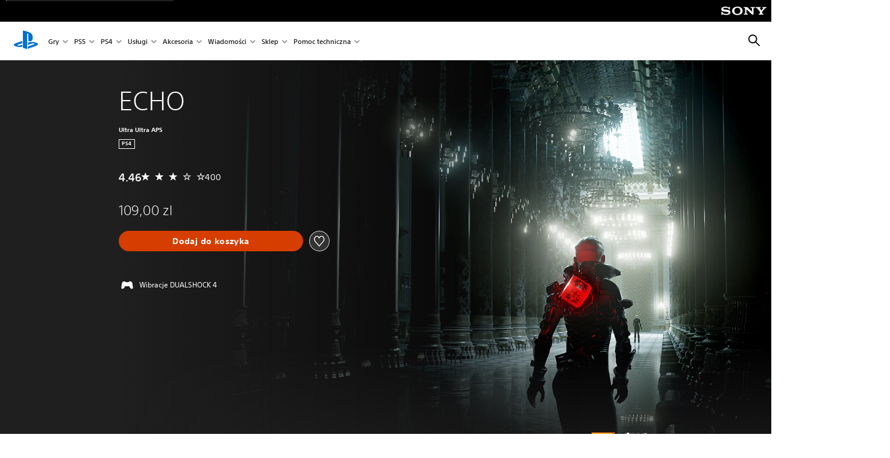

--- FILE ---
content_type: text/html;charset=utf-8
request_url: https://www.playstation.com/pl-pl/games/echo/
body_size: 47190
content:
<!DOCTYPE HTML><html lang="pl-PL" xml:lang="pl-PL" dir="ltr"><head><link rel="preconnect" href="https://static.playstation.com" crossorigin/><link rel="preconnect" href="https://gmedia.playstation.com"/><link rel="dns-prefetch" href="https://static.playstation.com"/><link rel="dns-prefetch" href="https://gmedia.playstation.com"/><link rel="preconnect" href="https://web-toolbar.playstation.com" crossorigin/><link rel="dns-prefetch" href="https://web-toolbar.playstation.com"/><link rel="preconnect" href="https://assets.adobedtm.com" crossorigin/><link rel="dns-prefetch" href="https://assets.adobedtm.com"/><link rel="preconnect" href="https://fast.fonts.net" crossorigin/><link rel="dns-prefetch" href="https://fast.fonts.net"/><link rel="icon" type="image/png" href="https://gmedia.playstation.com/is/image/SIEPDC/ps-logo-favicon?$icon-16-16--t$" sizes="16x16"/><link rel="icon" type="image/png" href="https://gmedia.playstation.com/is/image/SIEPDC/ps-logo-favicon?$icon-32-32--t$" sizes="32x32"/><link rel="icon" type="image/png" href="https://gmedia.playstation.com/is/image/SIEPDC/ps-logo-favicon?$icon-96-96--t$" sizes="96x96"/><link rel="icon" type="image/png" href="https://gmedia.playstation.com/is/image/SIEPDC/ps-logo-favicon?$icon-128-128--t$" sizes="128x128"/><link rel="icon" type="image/png" href="https://gmedia.playstation.com/is/image/SIEPDC/ps-logo-favicon?$icon-196-196--t$" sizes="196x196"/><meta charset="UTF-8"/><meta name="template" content="auto-game-page"/><meta name="title" content="ECHO - Gry na | PlayStation®"/><meta name="pageType" content="game"/><meta property="fb:app_id" content="page-metadata-facebook-id"/><meta name="viewport" content="width=device-width, initial-scale=1.0, viewport-fit=cover"/><meta http-equiv="content-type" content="text/html; charset=UTF-8"/><link rel="canonical" href="https://www.playstation.com/pl-pl/games/echo/"/><meta name="search_id" content="games/echo"/><meta name="google-site-verification" content="jvlMmfTRRTE3uPjvMTN9tBdat6DrAF6_bIxyrSVBisc"/><link rel="alternate" hreflang="es-ec" href="https://www.playstation.com/es-ec/games/echo/"><link rel="alternate" hreflang="es-cr" href="https://www.playstation.com/es-cr/games/echo/"><link rel="alternate" hreflang="es-bo" href="https://www.playstation.com/es-bo/games/echo/"><link rel="alternate" hreflang="es-co" href="https://www.playstation.com/es-co/games/echo/"><link rel="alternate" hreflang="es-ar" href="https://www.playstation.com/es-ar/games/echo/"><link rel="alternate" hreflang="fr-ca" href="https://www.playstation.com/fr-ca/games/echo/"><link rel="alternate" hreflang="es-gt" href="https://www.playstation.com/es-gt/games/echo/"><link rel="alternate" hreflang="es-cl" href="https://www.playstation.com/es-cl/games/echo/"><link rel="alternate" hreflang="es-pa" href="https://www.playstation.com/es-pa/games/echo/"><link rel="alternate" hreflang="es-hn" href="https://www.playstation.com/es-hn/games/echo/"><link rel="alternate" hreflang="es-uy" href="https://www.playstation.com/es-uy/games/echo/"><link rel="alternate" hreflang="es-py" href="https://www.playstation.com/es-py/games/echo/"><link rel="alternate" hreflang="es-ni" href="https://www.playstation.com/es-ni/games/echo/"><link rel="alternate" hreflang="es-pe" href="https://www.playstation.com/es-pe/games/echo/"><link rel="alternate" hreflang="es-mx" href="https://www.playstation.com/es-mx/games/echo/"><link rel="alternate" hreflang="es-sv" href="https://www.playstation.com/es-sv/games/echo/"><link rel="alternate" hreflang="pt-br" href="https://www.playstation.com/pt-br/games/echo/"><link rel="alternate" hreflang="en-ca" href="https://www.playstation.com/en-ca/games/echo/"><link rel="alternate" hreflang="en-us" href="https://www.playstation.com/en-us/games/echo/"><link rel="alternate" hreflang="ar-lb" href="https://www.playstation.com/ar-lb/games/echo/"><link rel="alternate" hreflang="en-lb" href="https://www.playstation.com/en-lb/games/echo/"><link rel="alternate" hreflang="ar-bh" href="https://www.playstation.com/ar-bh/games/echo/"><link rel="alternate" hreflang="en-bh" href="https://www.playstation.com/en-bh/games/echo/"><link rel="alternate" hreflang="ar-kw" href="https://www.playstation.com/ar-kw/games/echo/"><link rel="alternate" hreflang="en-kw" href="https://www.playstation.com/en-kw/games/echo/"><link rel="alternate" hreflang="en-za" href="https://www.playstation.com/en-za/games/echo/"><link rel="alternate" hreflang="sl-si" href="https://www.playstation.com/sl-si/games/echo/"><link rel="alternate" hreflang="en-si" href="https://www.playstation.com/en-si/games/echo/"><link rel="alternate" hreflang="en-tr" href="https://www.playstation.com/en-tr/games/echo/"><link rel="alternate" hreflang="tr-tr" href="https://www.playstation.com/tr-tr/games/echo/"><link rel="alternate" hreflang="ro-ro" href="https://www.playstation.com/ro-ro/games/echo/"><link rel="alternate" hreflang="en-ro" href="https://www.playstation.com/en-ro/games/echo/"><link rel="alternate" hreflang="de-at" href="https://www.playstation.com/de-at/games/echo/"><link rel="alternate" hreflang="en-se" href="https://www.playstation.com/en-se/games/echo/"><link rel="alternate" hreflang="sv-se" href="https://www.playstation.com/sv-se/games/echo/"><link rel="alternate" hreflang="fr-be" href="https://www.playstation.com/fr-be/games/echo/"><link rel="alternate" hreflang="nl-be" href="https://www.playstation.com/nl-be/games/echo/"><link rel="alternate" hreflang="pl-pl" href="https://www.playstation.com/pl-pl/games/echo/"><link rel="alternate" hreflang="fr-fr" href="https://www.playstation.com/fr-fr/games/echo/"><link rel="alternate" hreflang="en-sk" href="https://www.playstation.com/en-sk/games/echo/"><link rel="alternate" hreflang="sk-sk" href="https://www.playstation.com/sk-sk/games/echo/"><link rel="alternate" hreflang="de-lu" href="https://www.playstation.com/de-lu/games/echo/"><link rel="alternate" hreflang="fr-lu" href="https://www.playstation.com/fr-lu/games/echo/"><link rel="alternate" hreflang="fr-ch" href="https://www.playstation.com/fr-ch/games/echo/"><link rel="alternate" hreflang="it-ch" href="https://www.playstation.com/it-ch/games/echo/"><link rel="alternate" hreflang="de-ch" href="https://www.playstation.com/de-ch/games/echo/"><link rel="alternate" hreflang="fi-fi" href="https://www.playstation.com/fi-fi/games/echo/"><link rel="alternate" hreflang="en-fi" href="https://www.playstation.com/en-fi/games/echo/"><link rel="alternate" hreflang="hu-hu" href="https://www.playstation.com/hu-hu/games/echo/"><link rel="alternate" hreflang="en-hu" href="https://www.playstation.com/en-hu/games/echo/"><link rel="alternate" hreflang="en-in" href="https://www.playstation.com/en-in/games/echo/"><link rel="alternate" hreflang="el-gr" href="https://www.playstation.com/el-gr/games/echo/"><link rel="alternate" hreflang="en-gr" href="https://www.playstation.com/en-gr/games/echo/"><link rel="alternate" hreflang="da-dk" href="https://www.playstation.com/da-dk/games/echo/"><link rel="alternate" hreflang="en-mt" href="https://www.playstation.com/en-mt/games/echo/"><link rel="alternate" hreflang="he-il" href="https://www.playstation.com/he-il/games/echo/"><link rel="alternate" hreflang="en-il" href="https://www.playstation.com/en-il/games/echo/"><link rel="alternate" hreflang="en-nz" href="https://www.playstation.com/en-nz/games/echo/"><link rel="alternate" hreflang="en-pl" href="https://www.playstation.com/en-pl/games/echo/"><link rel="alternate" hreflang="en-ie" href="https://www.playstation.com/en-ie/games/echo/"><link rel="alternate" hreflang="en-cz" href="https://www.playstation.com/en-cz/games/echo/"><link rel="alternate" hreflang="en-no" href="https://www.playstation.com/en-no/games/echo/"><link rel="alternate" hreflang="no-no" href="https://www.playstation.com/no-no/games/echo/"><link rel="alternate" hreflang="en-cy" href="https://www.playstation.com/en-cy/games/echo/"><link rel="alternate" hreflang="ar-ae" href="https://www.playstation.com/ar-ae/games/echo/"><link rel="alternate" hreflang="en-ae" href="https://www.playstation.com/en-ae/games/echo/"><link rel="alternate" hreflang="en-hr" href="https://www.playstation.com/en-hr/games/echo/"><link rel="alternate" hreflang="hr-hr" href="https://www.playstation.com/hr-hr/games/echo/"><link rel="alternate" hreflang="ar-sa" href="https://www.playstation.com/ar-sa/games/echo/"><link rel="alternate" hreflang="en-sa" href="https://www.playstation.com/en-sa/games/echo/"><link rel="alternate" hreflang="en-dk" href="https://www.playstation.com/en-dk/games/echo/"><link rel="alternate" hreflang="ar-om" href="https://www.playstation.com/ar-om/games/echo/"><link rel="alternate" hreflang="en-om" href="https://www.playstation.com/en-om/games/echo/"><link rel="alternate" hreflang="bg-bg" href="https://www.playstation.com/bg-bg/games/echo/"><link rel="alternate" hreflang="en-bg" href="https://www.playstation.com/en-bg/games/echo/"><link rel="alternate" hreflang="ar-qa" href="https://www.playstation.com/ar-qa/games/echo/"><link rel="alternate" hreflang="en-qa" href="https://www.playstation.com/en-qa/games/echo/"><link rel="alternate" hreflang="en-gb" href="https://www.playstation.com/en-gb/games/echo/"><link rel="alternate" hreflang="en-au" href="https://www.playstation.com/en-au/games/echo/"><link rel="alternate" hreflang="cs-cz" href="https://www.playstation.com/cs-cz/games/echo/"><link rel="alternate" hreflang="pt-pt" href="https://www.playstation.com/pt-pt/games/echo/"><link rel="alternate" hreflang="es-es" href="https://www.playstation.com/es-es/games/echo/"><link rel="alternate" hreflang="it-it" href="https://www.playstation.com/it-it/games/echo/"><link rel="alternate" hreflang="ru-ua" href="https://www.playstation.com/ru-ua/games/echo/"><link rel="alternate" hreflang="uk-ua" href="https://www.playstation.com/uk-ua/games/echo/"><link rel="alternate" hreflang="sr-rs" href="https://www.playstation.com/sr-rs/games/echo/"><link rel="alternate" hreflang="de-de" href="https://www.playstation.com/de-de/games/echo/"><link rel="alternate" hreflang="nl-nl" href="https://www.playstation.com/nl-nl/games/echo/"><link rel="alternate" hreflang="en-is" href="https://www.playstation.com/en-is/games/echo/"><link rel="alternate" href="https://www.playstation.com/country-selector/index.html" hreflang="x-default"/><link rel="preload" as="style" href="https://static.playstation.com/font-stack/v1/css/font-all.css"/><link rel="stylesheet" href="https://static.playstation.com/font-stack/v1/css/font-all.css"/><link rel="preload" as="style" href="https://static.playstation.com/font-stack/v1/css/font-sst-condensed.css"/><link rel="stylesheet" href="https://static.playstation.com/font-stack/v1/css/font-sst-condensed.css"/><script id="targetSegments" type="application/json"> [{"id":0,"name":"5F71962D"},{"id":1,"name":"B6123318"},{"id":2,"name":"2024B0F4"},{"id":3,"name":"5B5A825F"},{"id":4,"name":"084F335C"},{"id":5,"name":"7F4803CA"},{"id":6,"name":"98F02ECD"},{"id":7,"name":"274AF896"},{"id":8,"name":"B92E6D35"},{"id":9,"name":"0DE4522D"},{"id":10,"name":"7B27409A"},{"id":11,"name":"CC6C2C23"},{"id":12,"name":"FAF10240"},{"id":13,"name":"8DF632D6"},{"id":14,"name":"14FF636C"},{"id":15,"name":"63F853FA"},{"id":16,"name":"FD9CC659"},{"id":17,"name":"8A9BF6CF"},{"id":18,"name":"1392A775"},{"id":19,"name":"649597E3"},{"id":20,"name":"0D0CF3E2"},{"id":21,"name":"EBF6AFE3"},{"id":22,"name":"72FFFE59"},{"id":23,"name":"9B9C5B6C"},{"id":24,"name":"05F8CECF"},{"id":25,"name":"FF94F2AD"},{"id":26,"name":"8893C23B"},{"id":27,"name":"119A9381"},{"id":28,"name":"669DA317"},{"id":29,"name":"C051793C"},{"id":30,"name":"2932DC09"},{"id":31,"name":"5E35EC9F"},{"id":32,"name":"5445284C"},{"id":33,"name":"EFF71E5B"},{"id":34,"name":"234218DA"},{"id":35,"name":"BD268D79"},{"id":36,"name":"242FDCC3"},{"id":37,"name":"CA21BDEF"},{"id":38,"name":"5328EC55"},{"id":39,"name":"01F97F77"},{"id":40,"name":"F6EC2F1A"},{"id":41,"name":"76FE4FE1"},{"id":42,"name":"E89ADA42"},{"id":43,"name":"1F8F8A2F"},{"id":44,"name":"5BBEF5AB"},{"id":45,"name":"C5DA6008"},{"id":46,"name":"2CB9C53D"},{"id":47,"name":"B2DD509E"}] </script><link rel="preload" as="style" href="/etc.clientlibs/global_pdc/clientlibs/auto-clientlibs/pdc.vendor.min.f20960effad97314481de7f7dc8448b2.css" type="text/css"><link rel="stylesheet" href="/etc.clientlibs/global_pdc/clientlibs/auto-clientlibs/pdc.vendor.min.f20960effad97314481de7f7dc8448b2.css" type="text/css"><link rel="preload" as="style" href="/etc.clientlibs/global_pdc/clientlibs/clientlibs-jetstream.min.42e9e6b060559b03ab7e0b3569be89ed.css" type="text/css"><link rel="stylesheet" href="/etc.clientlibs/global_pdc/clientlibs/clientlibs-jetstream.min.42e9e6b060559b03ab7e0b3569be89ed.css" type="text/css"><link rel="preload" as="style" href="/etc.clientlibs/global_pdc/clientlibs/auto-clientlibs/pdc.designkit.min.e9215c0505283e427d7d1865939bfb0b.css" type="text/css"><link rel="stylesheet" href="/etc.clientlibs/global_pdc/clientlibs/auto-clientlibs/pdc.designkit.min.e9215c0505283e427d7d1865939bfb0b.css" type="text/css"><script type="text/javascript" src="/etc.clientlibs/global_pdc/clientlibs/auto-clientlibs/pdc.jquery.min.cf2fbbf84281d9ecbffb4993203d543b.js"></script><script type="text/javascript" src="/etc.clientlibs/global_pdc/clientlibs/auto-clientlibs/pdc.prelaunch.min.febf637718dde7a6b0ef56798a1b9338.js"></script><script src="//assets.adobedtm.com/3dc13bcabc29/e1d3c7e41fac/launch-c1f03f5b4bc6.min.js"></script><script type="text/javascript" src="/etc.clientlibs/global_pdc/clientlibs/auto-clientlibs/pdc.vendor.min.243bbd466f7c169eff3162d39e1be2b4.js" defer></script><script type="text/javascript" src="/etc.clientlibs/global_pdc/clientlibs/clientlibs-inaemvendor.min.d4f3a73ec26bc58fabfbfd7f152bf9a1.js" defer></script><script> window.schema_highlighter = { accountId: "Sony", outputCache: true }; </script><script async src="https://cdn.schemaapp.com/javascript/highlight.js"></script><meta name="wca-ssr-version" content="3.38.1-1.0"><meta name="wca-locale" content="pl-PL"><meta name="wca-theme" content="light"><script id="wca-config-overrides" type="application/json"> {"feature":{"oneTrustNoticeEnabled":true},"client":{"webCheckout":{"unifiedCartEnabled":true}}}</script><link rel="preconnect" href="https://static.playstation.com" crossorigin><link rel="dns-prefetch" href="https://static.playstation.com"><link rel="preconnect" href="https://web.np.playstation.com/api/graphql/v1"><link rel="dns-prefetch" href="https://web.np.playstation.com/api/graphql/v1"><link rel="preconnect" href="https://image.api.playstation.com" crossorigin><link rel="dns-prefetch" href="https://image.api.playstation.com"><link rel="dns-prefetch" href="https://checkout.playstation.com"><link rel="preconnect" href="https://cdn.cookielaw.org" crossorigin><link rel="dns-prefetch" href="https://cdn.cookielaw.org"><link rel="stylesheet" href="https://static.playstation.com/base-styles/v0/psw-styles.css"><script id="wca-config" type="application/json"> {"env":"production","name":"@sie-private/web-commerce-anywhere","version":"3.38.1-1.0","gitBranch":"default-branch","gitSha":"24bb1e7a8b48bc7eb1fadfe2e23fd6c46a9e5713","psnAppVersion":"@sie-private/web-commerce-anywhere/3.38.1-1.0-24bb1e7a8b48bc7eb1fadfe2e23fd6c46a9e5713","isoenv":"psnnp/np","client":{"downloadHref":"https://library.playstation.com/recently-purchased","activateConsoleHref":"https://id.sonyentertainmentnetwork.com/id/management_ca/#/p/device_management","wishlistHref":"https://library.playstation.com/wishlist","webStore":{"origin":"https://store.playstation.com"},"cookieMonster":{"origin":"https://id.sonyentertainmentnetwork.com"},"productUrlSchema":"https://store.playstation.com/{locale}/product/{productId}","evidon":{"origin":"https://c.evidon.com"},"oneTrust":{"origin":"https://cdn.cookielaw.org"},"publicPath":"https://static.playstation.com/wca/v2/","manifest":{"src":{"core":{"js":["https://static.playstation.com/wca/v2/js/common.d9ef208fe1895fc702e3.js","https://static.playstation.com/wca/v2/js/ui-components.aac961be3474d7bb0f4d.js","https://static.playstation.com/wca/v2/js/main.c1fef32da341f2b6b0af.js","https://static.playstation.com/wca/v2/js/network.337266fc67495b7c257b.js","https://static.playstation.com/wca/v2/js/telemetry.6ec00fd5b9ec4ab72f9c.js","https://static.playstation.com/wca/v2/js/ui-framework.b63e4dd729e6360e79ce.js"],"css":[]},"addOns":{"js":["https://static.playstation.com/wca/v2/js/addOns.329b0b20c948f501210c.js"],"css":[]},"compatibilityNotices":{"js":["https://static.playstation.com/wca/v2/js/compatibilityNotices.4bad176cfd2848a2d681.js"],"css":[]},"contentRating":{"js":["https://static.playstation.com/wca/v2/js/contentRating.75650c0b94313f32fd06.js"],"css":[]},"ctaWithPrice":{},"footer":{"js":["https://static.playstation.com/wca/v2/js/footer.1743da32ab5a7c3c6139.js"],"css":[]},"friendsWhoPlay":{"js":["https://static.playstation.com/wca/v2/js/friendsWhoPlay.e8897ef5f4510737fc4e.js"],"css":[]},"gameBackgroundImage":{"js":["https://static.playstation.com/wca/v2/js/gameBackgroundImage.0e94ab9e2655d6d6dc0d.js"],"css":[]},"gameInfo":{"js":["https://static.playstation.com/wca/v2/js/gameInfo.069a7f4d6317e618f13e.js"],"css":[]},"gameOverview":{},"gameTitle":{"js":["https://static.playstation.com/wca/v2/js/gameTitle.5a104794d5281ef18414.js"],"css":[]},"legalText":{"js":["https://static.playstation.com/wca/v2/js/legalText.dfcacc708e696eb24e8d.js"],"css":[]},"upsell":{"js":["https://static.playstation.com/wca/v2/js/upsell.b6bbd1e97800364f9a38.js"],"css":[]},"accessibilityFeatures":{"js":["https://static.playstation.com/wca/v2/js/accessibilityFeatures.0d09b51209a6323f5657.js"],"css":[]},"mediaCarousel":{"js":["https://static.playstation.com/wca/v2/js/mediaCarousel.9b57948b2c02a0c26873.js"],"css":[]},"physicalProductMetadata":{"js":["https://static.playstation.com/wca/v2/js/physicalProductMetadata.7726a1be95f3a3d542f4.js"],"css":[]},"starRating":{"js":["https://static.playstation.com/wca/v2/js/starRating.00f55df96631007e37b9.js"],"css":[]},"tierDiscountBadge":{"js":["https://static.playstation.com/wca/v2/js/tierDiscountBadge.fb7a86fadc03605381b0.js"],"css":[]},"tierSelector":{"js":["https://static.playstation.com/wca/v2/js/tierSelector.7a9fb1014dcc5fe4a32e.js"],"css":[]},"tierSelectorFull":{"js":["https://static.playstation.com/wca/v2/js/tierSelectorFull.45c68dc1e41dff76f83c.js"],"css":[]}},"gensen":{"ar-ae":"https://static.playstation.com/wca/v2/gensen/ar-ae.7a47a09c.json","en-us":"https://static.playstation.com/wca/v2/gensen/en-us.b7eb197f.json","en-gb":"https://static.playstation.com/wca/v2/gensen/en-gb.11e880ea.json","bg-bg":"https://static.playstation.com/wca/v2/gensen/bg-bg.3f3762ee.json","cs-cz":"https://static.playstation.com/wca/v2/gensen/cs-cz.51dc4b11.json","da-dk":"https://static.playstation.com/wca/v2/gensen/da-dk.d284f326.json","de-de":"https://static.playstation.com/wca/v2/gensen/de-de.060eba4d.json","el-gr":"https://static.playstation.com/wca/v2/gensen/el-gr.c677e162.json","es-419":"https://static.playstation.com/wca/v2/gensen/es-419.0ddabf01.json","es-es":"https://static.playstation.com/wca/v2/gensen/es-es.23a479e4.json","fi-fi":"https://static.playstation.com/wca/v2/gensen/fi-fi.3d838c57.json","fr-ca":"https://static.playstation.com/wca/v2/gensen/fr-ca.bacd9c22.json","fr-fr":"https://static.playstation.com/wca/v2/gensen/fr-fr.50c5b0f0.json","he-il":"https://static.playstation.com/wca/v2/gensen/he-il.874e60f9.json","hr-hr":"https://static.playstation.com/wca/v2/gensen/hr-hr.867fccb0.json","hu-hu":"https://static.playstation.com/wca/v2/gensen/hu-hu.b26619ab.json","id-id":"https://static.playstation.com/wca/v2/gensen/id-id.8e1106e3.json","it-it":"https://static.playstation.com/wca/v2/gensen/it-it.46300acd.json","ja-jp":"https://static.playstation.com/wca/v2/gensen/ja-jp.1d2d9893.json","ko-kr":"https://static.playstation.com/wca/v2/gensen/ko-kr.23033b2b.json","nl-nl":"https://static.playstation.com/wca/v2/gensen/nl-nl.ef75e762.json","no-no":"https://static.playstation.com/wca/v2/gensen/no-no.b8149367.json","pl-pl":"https://static.playstation.com/wca/v2/gensen/pl-pl.e38a45ad.json","pt-br":"https://static.playstation.com/wca/v2/gensen/pt-br.259d7c1c.json","pt-pt":"https://static.playstation.com/wca/v2/gensen/pt-pt.e97edb5a.json","ro-ro":"https://static.playstation.com/wca/v2/gensen/ro-ro.1c8fa435.json","ru-ru":"https://static.playstation.com/wca/v2/gensen/ru-ru.058fb043.json","sk-sk":"https://static.playstation.com/wca/v2/gensen/sk-sk.f30b3446.json","sl-si":"https://static.playstation.com/wca/v2/gensen/sl-si.3477a66f.json","sr-rs":"https://static.playstation.com/wca/v2/gensen/sr-rs.059fe81c.json","sv-se":"https://static.playstation.com/wca/v2/gensen/sv-se.fcc973d1.json","th-th":"https://static.playstation.com/wca/v2/gensen/th-th.fbf42ee1.json","tr-tr":"https://static.playstation.com/wca/v2/gensen/tr-tr.b3176ac0.json","uk-ua":"https://static.playstation.com/wca/v2/gensen/uk-ua.c029e357.json","vi-vn":"https://static.playstation.com/wca/v2/gensen/vi-vn.6258b0e1.json","zh-hans":"https://static.playstation.com/wca/v2/gensen/zh-hans.a739e2f3.json","zh-hant":"https://static.playstation.com/wca/v2/gensen/zh-hant.cba414d8.json","zz-zz":"https://static.playstation.com/wca/v2/gensen/zz-zz.faa6b36f.json"}},"session":{"isSignedInCookie":"isSignedIn"},"webCheckout":{"name":"embeddedcart","clientId":"2dec2b13-57dc-4966-8294-6df0d627e109","origin":"https://checkout.playstation.com","loadTimeout":30000,"unifiedCartEnabled":false},"webCommerceAnywhere":{"origin":"https://web-commerce-anywhere.playstation.com"}},"staticAsset":{"iconOrigin":"https://static.playstation.com/icons/v0/","imageOrigin":"https://static.playstation.com/images/v0/","imageManagerOrigin":"https://image.api.playstation.com","fontsMain":"https://static.playstation.com/font-stack/v1/css/font-all-no-italic.css","stylesMain":"https://static.playstation.com/base-styles/v0/psw-styles.css"},"feature":{"queryWhitelist":true,"telemetryReporting":true,"enableUpsellCtas":true,"enableWishlistCta":true,"telemetrySamplingThreshold":10,"evidonNoticeEnabled":false,"enableEvidonScript":false,"oneTrustNoticeEnabled":true,"enableOneTrustScript":true,"enableBundling":false,"enableTierSelectorFull":false,"enableDynamicBenefitList":false},"service":{"gql":{"origin":"https://web.np.playstation.com/api/graphql/v1"},"sbahn":{"proxyUrl":null}}} </script><script defer crossorigin src="https://static.playstation.com/wca/v2/js/common.d9ef208fe1895fc702e3.js" type="application/javascript"></script><script defer crossorigin src="https://static.playstation.com/wca/v2/js/ui-components.aac961be3474d7bb0f4d.js" type="application/javascript"></script><script defer crossorigin src="https://static.playstation.com/wca/v2/js/main.c1fef32da341f2b6b0af.js" type="application/javascript"></script><script defer crossorigin src="https://static.playstation.com/wca/v2/js/network.337266fc67495b7c257b.js" type="application/javascript"></script><script defer crossorigin src="https://static.playstation.com/wca/v2/js/telemetry.6ec00fd5b9ec4ab72f9c.js" type="application/javascript"></script><script defer crossorigin src="https://static.playstation.com/wca/v2/js/ui-framework.b63e4dd729e6360e79ce.js" type="application/javascript"></script><title>ECHO</title><meta name="description" content="Po stuleciu w&nbsp;hibernacji dziewczyna imieniem En dociera do celu podróży do pałacu z&nbsp;legend, cudu starożytnej cywilizacji zaginionej całe eony temu, wciąż czekającego na pierwszych ludzkich mieszkańców. W&nbsp;nim ma nadzieję wykorzystać dawno zapomniane technologie, by przywrócić życie, które nie powinno było zgasnąć. Ale nic nie mogło jej przygotować na to, co&nbsp;napotka w&nbsp;pradawnych salach pod pałacem.brbrGra zaczyna się jako skoncentrowana na postaci En opowieść o&nbsp;odkrywaniu, ale stopniowo przeradza się w&nbsp;coś zdecydowanie poważniejszego. Pałac analizuje wszystko, co&nbsp;robisz, i&nbsp;wszystko, czym jesteś, by to później wykorzystać przeciwko tobie. Rozgrywka skupia się na skradaniu i&nbsp;manipulowaniu otoczeniem w&nbsp;starciu z&nbsp;najgroźniejszym ze wszystkich wrogów samą sobą.brbr1 graczbrFunkcja Wibracji DUALSHOCK®4brEkran w rozdzielczości HDTV 720p,1080pbrbrPobieranie tego produktu podlega Warunkom świadczenia usługi w sieci PlayStation Network oraz naszym Warunkom korzystania z oprogramowania, a także wszelkim innym konkretnym warunkom dodatkowym powiązanym z tym produktem. Jeśli nie akceptujesz tych warunków, nie pobieraj tego produktu. Inne ważne informacje można znaleźć w Warunkach świadczenia usługi.br Jednorazowa opłata licencyjna umożliwiająca pobranie na kilka systemów PS4. Korzystanie z tego elementu na podstawowym PS4 nie wymaga wpisywania się do sieci PlayStation Network, jest to jednak wymagane w przypadku innych systemów PS4.brPrzed rozpoczęciem korzystania z tego produktu należy zapoznać się z ważnymi informacjami dotyczącymi zdrowia w sekcji Ostrzeżenia zdrowotne.brLibrary programs ©Sony Interactive Entertainment Inc. wyłączna licencja podmiotu Sony Interactive Entertainment Europe. Obowiązują Warunki korzystania z oprogramowania. Informacje dotyczące wszystkich praw użytkowania można znaleźć pod adresem eu.playstation.comlegal.brbrCopyright Ultra Ultra Aps 2017. All rights reserved."><script id="mfe-jsonld-tags" type="application/ld+json">{"@context":"http://schema.org","@type":"Product","name":"ECHO","category":"Pełna wersja gry","description":"Po stuleciu w hibernacji dziewczyna imieniem En dociera do celu podróży do pałacu z legend, cudu starożytnej cywilizacji zaginionej całe eony temu, wciąż czekającego na pierwszych ludzkich mieszkańców. W nim ma nadzieję wykorzystać dawno zapomniane technologie, by przywrócić życie, które nie powinno było zgasnąć. Ale nic nie mogło jej przygotować na to, co napotka w pradawnych salach pod pałacem.brbrGra zaczyna się jako skoncentrowana na postaci En opowieść o odkrywaniu, ale stopniowo przeradza się w coś zdecydowanie poważniejszego. Pałac analizuje wszystko, co robisz, i wszystko, czym jesteś, by to później wykorzystać przeciwko tobie. Rozgrywka skupia się na skradaniu i manipulowaniu otoczeniem w starciu z najgroźniejszym ze wszystkich wrogów samą sobą.brbr1 graczbrFunkcja Wibracji DUALSHOCK®4brEkran w rozdzielczości HDTV 720p,1080pbrbrPobieranie tego produktu podlega Warunkom świadczenia usługi w sieci PlayStation Network oraz naszym Warunkom korzystania z oprogramowania, a także wszelkim innym konkretnym warunkom dodatkowym powiązanym z tym produktem. Jeśli nie akceptujesz tych warunków, nie pobieraj tego produktu. Inne ważne informacje można znaleźć w Warunkach świadczenia usługi.br Jednorazowa opłata licencyjna umożliwiająca pobranie na kilka systemów PS4. Korzystanie z tego elementu na podstawowym PS4 nie wymaga wpisywania się do sieci PlayStation Network, jest to jednak wymagane w przypadku innych systemów PS4.brPrzed rozpoczęciem korzystania z tego produktu należy zapoznać się z ważnymi informacjami dotyczącymi zdrowia w sekcji Ostrzeżenia zdrowotne.brLibrary programs ©Sony Interactive Entertainment Inc. wyłączna licencja podmiotu Sony Interactive Entertainment Europe. Obowiązują Warunki korzystania z oprogramowania. Informacje dotyczące wszystkich praw użytkowania można znaleźć pod adresem eu.playstation.comlegal.brbrCopyright Ultra Ultra Aps 2017. All rights reserved.","sku":"EP2760-CUSA08394_00-0000000000000001","image":"https://image.api.playstation.com/cdn/EP2760/CUSA08394_00/NdVeV7OYyHTcF64HBdM7Q9bIbCdV0vCk.png","offers":{"@type":"Offer","price":109,"priceCurrency":"PLN"}}</script><meta property="og:title" content="ECHO"><meta property="og:url" content="https://www.playstation.com/pl-pl/games/echo"><meta property="og:type" content="game"><meta property="og:description" content="Po stuleciu w&nbsp;hibernacji dziewczyna imieniem En dociera do celu podróży do pałacu z&nbsp;legend, cudu starożytnej cywilizacji zaginionej całe eony temu, wciąż czekającego na pierwszych ludzkich mieszkańców. W&nbsp;nim ma nadzieję wykorzystać dawno zapomniane technologie, by przywrócić życie, które nie powinno było zgasnąć. Ale nic nie mogło jej przygotować na to, co&nbsp;napotka w&nbsp;pradawnych salach pod pałacem.brbrGra zaczyna się jako skoncentrowana na postaci En opowieść o&nbsp;odkrywaniu, ale stopniowo przeradza się w&nbsp;coś zdecydowanie poważniejszego. Pałac analizuje wszystko, co&nbsp;robisz, i&nbsp;wszystko, czym jesteś, by to później wykorzystać przeciwko tobie. Rozgrywka skupia się na skradaniu i&nbsp;manipulowaniu otoczeniem w&nbsp;starciu z&nbsp;najgroźniejszym ze wszystkich wrogów samą sobą.brbr1 graczbrFunkcja Wibracji DUALSHOCK®4brEkran w rozdzielczości HDTV 720p,1080pbrbrPobieranie tego produktu podlega Warunkom świadczenia usługi w sieci PlayStation Network oraz naszym Warunkom korzystania z oprogramowania, a także wszelkim innym konkretnym warunkom dodatkowym powiązanym z tym produktem. Jeśli nie akceptujesz tych warunków, nie pobieraj tego produktu. Inne ważne informacje można znaleźć w Warunkach świadczenia usługi.br Jednorazowa opłata licencyjna umożliwiająca pobranie na kilka systemów PS4. Korzystanie z tego elementu na podstawowym PS4 nie wymaga wpisywania się do sieci PlayStation Network, jest to jednak wymagane w przypadku innych systemów PS4.brPrzed rozpoczęciem korzystania z tego produktu należy zapoznać się z ważnymi informacjami dotyczącymi zdrowia w sekcji Ostrzeżenia zdrowotne.brLibrary programs ©Sony Interactive Entertainment Inc. wyłączna licencja podmiotu Sony Interactive Entertainment Europe. Obowiązują Warunki korzystania z oprogramowania. Informacje dotyczące wszystkich praw użytkowania można znaleźć pod adresem eu.playstation.comlegal.brbrCopyright Ultra Ultra Aps 2017. All rights reserved."><meta property="og:image" content="https://image.api.playstation.com/cdn/EP2760/CUSA08394_00/NdVeV7OYyHTcF64HBdM7Q9bIbCdV0vCk.png"><meta property="og:locale" content="pl_pl"><meta property="og:site_name" content="PlayStation"><meta name="twitter:card" content="twitter"><meta name="twitter:title" content="ECHO"><meta name="twitter:description" content="Po stuleciu w&nbsp;hibernacji dziewczyna imieniem En dociera do celu podróży do pałacu z&nbsp;legend, cudu starożytnej cywilizacji zaginionej całe eony temu, wciąż czekającego na pierwszych ludzkich mieszkańców. W&nbsp;nim ma nadzieję wykorzystać dawno zapomniane technologie, by przywrócić życie, które nie powinno było zgasnąć. Ale nic nie mogło jej przygotować na to, co&nbsp;napotka w&nbsp;pradawnych salach pod pałacem.brbrGra zaczyna się jako skoncentrowana na postaci En opowieść o&nbsp;odkrywaniu, ale stopniowo przeradza się w&nbsp;coś zdecydowanie poważniejszego. Pałac analizuje wszystko, co&nbsp;robisz, i&nbsp;wszystko, czym jesteś, by to później wykorzystać przeciwko tobie. Rozgrywka skupia się na skradaniu i&nbsp;manipulowaniu otoczeniem w&nbsp;starciu z&nbsp;najgroźniejszym ze wszystkich wrogów samą sobą.brbr1 graczbrFunkcja Wibracji DUALSHOCK®4brEkran w rozdzielczości HDTV 720p,1080pbrbrPobieranie tego produktu podlega Warunkom świadczenia usługi w sieci PlayStation Network oraz naszym Warunkom korzystania z oprogramowania, a także wszelkim innym konkretnym warunkom dodatkowym powiązanym z tym produktem. Jeśli nie akceptujesz tych warunków, nie pobieraj tego produktu. Inne ważne informacje można znaleźć w Warunkach świadczenia usługi.br Jednorazowa opłata licencyjna umożliwiająca pobranie na kilka systemów PS4. Korzystanie z tego elementu na podstawowym PS4 nie wymaga wpisywania się do sieci PlayStation Network, jest to jednak wymagane w przypadku innych systemów PS4.brPrzed rozpoczęciem korzystania z tego produktu należy zapoznać się z ważnymi informacjami dotyczącymi zdrowia w sekcji Ostrzeżenia zdrowotne.brLibrary programs ©Sony Interactive Entertainment Inc. wyłączna licencja podmiotu Sony Interactive Entertainment Europe. Obowiązują Warunki korzystania z oprogramowania. Informacje dotyczące wszystkich praw użytkowania można znaleźć pod adresem eu.playstation.comlegal.brbrCopyright Ultra Ultra Aps 2017. All rights reserved."><meta name="twitter:image:src" content="https://image.api.playstation.com/cdn/EP2760/CUSA08394_00/NdVeV7OYyHTcF64HBdM7Q9bIbCdV0vCk.png"><meta name="twitter:site" content="@PlayStation"><meta name="twitter:creator" content="@PlayStation"><meta name="image" content="https://image.api.playstation.com/gs2-sec/appkgo/prod/CUSA08394_00/6/i_e1be3febb1b95ff6c186b9e2a87d4de270cd19fb486ffaaf089368da685ea01c/i/icon0.png"/><meta name="release_date_timestamp" content="1507680000000"/><meta name="releaseDate" content="2017-10-11T00:00:00Z"/><meta name="genres" content="Akcja,Przygoda"/><meta name="name" content="ECHO"/><meta name="publisher" content="Ultra Ultra APS"/><meta name="contentRating" content="PEGI_16"/><meta name="platformRank" content="5"/><meta name="productType" content="FULL_GAME"/><meta name="searchtitle" content="ECHO"/><meta name="platforms" content="PS4"/><script type="application/ld+json"> {"@context":"https://schema.org","@type":"BreadcrumbList","itemListElement":[{"@type":"ListItem","position":1,"name":"Strona główna\n","item":"https://www.playstation.com/pl-pl/"},{"@type":"ListItem","position":2,"name":"Gry ","item":"https://www.playstation.com/pl-pl/games/"},{"@type":"ListItem","position":3,"name":"ECHO"}]} </script></head><body class="basepage page basicpage" data-template="auto-game-page" data-region="EMEA" data-locale="pl-pl" data-mercury-locale="pl_PL" data-page-category="Game Detail" data-age-gate-type="DOB" data-date-format="dd/MM/YYYY" data-age-threshold="18" data-cookie-timeout="30" data-base-io-url="https://io.playstation.com" data-wc-api="https://web-commerce-anywhere.playstation.com" data-arkham-api="https://web.np.playstation.com" data-store-disabled="true" data-store-lang="pl" data-store-locale="pl" data-game-info="{&#34;name&#34;:&#34;Echo&#34;,&#34;category&#34;:&#34;FULL_GAME&#34;,&#34;attributes&#34;:{&#34;developer&#34;:null,&#34;publisher&#34;:null,&#34;id&#34;:&#34;&#34;}}" data-product-info="{&#34;compatibilityNotices&#34;:[&#34;DUALSHOCK4_VIBRATION&#34;],&#34;conceptId&#34;:&#34;207084&#34;,&#34;contentRating&#34;:&#34;PEGI_16&#34;,&#34;genres&#34;:[&#34;ACTION&#34;,&#34;ADVENTURE&#34;],&#34;hasAddons&#34;:false,&#34;hasContentRating&#34;:true,&#34;hasPublisherLegal&#34;:false,&#34;hasSellableItems&#34;:true,&#34;hasUpsells&#34;:false,&#34;image&#34;:&#34;https://image.api.playstation.com/gs2-sec/appkgo/prod/CUSA08394_00/6/i_e1be3febb1b95ff6c186b9e2a87d4de270cd19fb486ffaaf089368da685ea01c/i/icon0.png&#34;,&#34;minimumAge&#34;:16,&#34;name&#34;:&#34;ECHO&#34;,&#34;platforms&#34;:[&#34;PS4&#34;],&#34;productId&#34;:&#34;EP2760-CUSA08394_00-0000000000000001&#34;,&#34;price&#34;:109,&#34;priceCurrency&#34;:&#34;PLN&#34;,&#34;productType&#34;:&#34;FULL_GAME&#34;,&#34;publisher&#34;:&#34;Ultra Ultra APS&#34;,&#34;releaseDate&#34;:&#34;2017-10-11T00:00:00Z&#34;,&#34;skuIds&#34;:[&#34;EP2760-CUSA08394_00-0000000000000001-E001&#34;],&#34;skus&#34;:[{&#34;conceptId&#34;:&#34;207084&#34;,&#34;contentRating&#34;:&#34;PEGI_16&#34;,&#34;skuId&#34;:&#34;EP2760-CUSA08394_00-0000000000000001-E001&#34;,&#34;price&#34;:109,&#34;priceCurrency&#34;:&#34;PLN&#34;,&#34;genres&#34;:[&#34;ACTION&#34;,&#34;ADVENTURE&#34;],&#34;name&#34;:&#34;ECHO&#34;,&#34;productId&#34;:&#34;EP2760-CUSA08394_00-0000000000000001&#34;,&#34;productType&#34;:&#34;FULL_GAME&#34;,&#34;publisher&#34;:&#34;Ultra Ultra APS&#34;,&#34;releaseDate&#34;:&#34;2017-10-11T00:00:00Z&#34;}]}" data-advanced-age-gate="false" data-rating-age-threshold="16" data-auto-trigger-gated-page="false" data-sf-custom-domain="https://sie-calypso.my.salesforce.com" data-sf-env-1="https://ps-support.playstation.com" data-sf-env-2="https://service.force.com" data-sf-id="00D3h00000669Bv" data-sf-base-live-agent-content-url="https://c.la1-core1.sfdc-8tgtt5.salesforceliveagent.com/content" data-sf-base-live-agent-url="https://d.la1-core1.sfdc-8tgtt5.salesforceliveagent.com/chat" data-run-mode="publish"><script src="/etc.clientlibs/global_pdc/clientlibs/auto-clientlibs/pdc.preload.min.184c0cecddcbcfaa8b016a1d86ceaf15.js"></script><section id="shared-nav-root"><div id="shared-nav-container"><header id="shared-nav"><div id='sb-social-toolbar-root'></div></header></div></section><div class="root"><div class="gdk root container responsivegrid" id="gdk__content"><div class=" cmp-container"><div class="root"><div class="gdk root container responsivegrid"><div class=" cmp-container"><div class="gamehero"><div class="game-hero__wrapper +hasStarRating gpdc-section theme--dark game-hero--offset +r@mobile--5-4 +hasBatarang" data-hero-custom-theme-color="false"><div class="game-hero"><div class="game-hero__keyart"><script id="env:405651d0-f3e3-11f0-b1d8-036f931389fc" type="application/json">{"args":{"conceptId":"207084"},"overrides":{"legacy":true,"locale":"pl-pl","theme":"dark"},"cache":{"Product:EP2760-CUSA08394_00-0000000000000001":{"id":"EP2760-CUSA08394_00-0000000000000001","__typename":"Product","name":"ECHO","personalizedMeta":{"__typename":"PersonalizedMeta","media":[{"__typename":"Media","role":"PREVIEW","type":"VIDEO","url":"https://apollo2.dl.playstation.net/cdn/EP2760/CUSA08394_00/FREE_CONTENTYfyeJdqjgXzb7rXedCqJ/PREVIEW_GAMEPLAY_VIDEO_524907.mp4"},{"__typename":"Media","role":"MASTER","type":"IMAGE","url":"https://image.api.playstation.com/cdn/EP2760/CUSA08394_00/NdVeV7OYyHTcF64HBdM7Q9bIbCdV0vCk.png"},{"__typename":"Media","role":"BACKGROUND","type":"IMAGE","url":"https://image.api.playstation.com/cdn/EP2760/CUSA08394_00/RIRsIoJCx18mLquUvH84vYxvdRcJo6Rc.jpg"},{"__typename":"Media","role":"SCREENSHOT","type":"IMAGE","url":"https://image.api.playstation.com/cdn/EP2760/CUSA08394_00/FREE_CONTENTllFG8GyS2xJuHjBp96Va/echo_01.jpg"},{"__typename":"Media","role":"SCREENSHOT","type":"IMAGE","url":"https://image.api.playstation.com/cdn/EP2760/CUSA08394_00/FREE_CONTENTZ3ichw5m4hqJL2RWbKI7/echo_02.jpg"},{"__typename":"Media","role":"SCREENSHOT","type":"IMAGE","url":"https://image.api.playstation.com/cdn/EP2760/CUSA08394_00/FREE_CONTENT6x8x4ErBxse41ptaDbl5/echo_03.jpg"},{"__typename":"Media","role":"SCREENSHOT","type":"IMAGE","url":"https://image.api.playstation.com/cdn/EP2760/CUSA08394_00/FREE_CONTENTsiFw3qcu4hJumHRDePsb/echo_04.jpg"},{"__typename":"Media","role":"SCREENSHOT","type":"IMAGE","url":"https://image.api.playstation.com/cdn/EP2760/CUSA08394_00/FREE_CONTENTwIZAWmitqRP43I2qp5GN/echo_05.jpg"},{"__typename":"Media","role":"SCREENSHOT","type":"IMAGE","url":"https://image.api.playstation.com/cdn/EP2760/CUSA08394_00/FREE_CONTENTvLydtX8i9x8X8zBrXq3R/echo_06.jpg"},{"__typename":"Media","role":"SCREENSHOT","type":"IMAGE","url":"https://image.api.playstation.com/cdn/EP2760/CUSA08394_00/FREE_CONTENTBn38PCwJlECCid6xaXDM/echo_07.jpg"},{"__typename":"Media","role":"SCREENSHOT","type":"IMAGE","url":"https://image.api.playstation.com/cdn/EP2760/CUSA08394_00/FREE_CONTENTwcXUZJhLOnbRXqVao0BB/echo_08.jpg"},{"__typename":"Media","role":"SCREENSHOT","type":"IMAGE","url":"https://image.api.playstation.com/cdn/EP2760/CUSA08394_00/FREE_CONTENTdxz5bGlcrJ4dkCA8gfOc/echo_09.jpg"}]},"media":[{"__typename":"Media","type":"IMAGE","role":"MASTER","url":"https://image.api.playstation.com/cdn/EP2760/CUSA08394_00/NdVeV7OYyHTcF64HBdM7Q9bIbCdV0vCk.png"},{"__typename":"Media","type":"IMAGE","role":"BACKGROUND","url":"https://image.api.playstation.com/cdn/EP2760/CUSA08394_00/RIRsIoJCx18mLquUvH84vYxvdRcJo6Rc.jpg"},{"__typename":"Media","type":"IMAGE","role":"SCREENSHOT","url":"https://image.api.playstation.com/cdn/EP2760/CUSA08394_00/FREE_CONTENTllFG8GyS2xJuHjBp96Va/echo_01.jpg"},{"__typename":"Media","type":"IMAGE","role":"SCREENSHOT","url":"https://image.api.playstation.com/cdn/EP2760/CUSA08394_00/FREE_CONTENTZ3ichw5m4hqJL2RWbKI7/echo_02.jpg"},{"__typename":"Media","type":"IMAGE","role":"SCREENSHOT","url":"https://image.api.playstation.com/cdn/EP2760/CUSA08394_00/FREE_CONTENT6x8x4ErBxse41ptaDbl5/echo_03.jpg"},{"__typename":"Media","type":"IMAGE","role":"SCREENSHOT","url":"https://image.api.playstation.com/cdn/EP2760/CUSA08394_00/FREE_CONTENTsiFw3qcu4hJumHRDePsb/echo_04.jpg"},{"__typename":"Media","type":"IMAGE","role":"SCREENSHOT","url":"https://image.api.playstation.com/cdn/EP2760/CUSA08394_00/FREE_CONTENTwIZAWmitqRP43I2qp5GN/echo_05.jpg"},{"__typename":"Media","type":"IMAGE","role":"SCREENSHOT","url":"https://image.api.playstation.com/cdn/EP2760/CUSA08394_00/FREE_CONTENTvLydtX8i9x8X8zBrXq3R/echo_06.jpg"},{"__typename":"Media","type":"IMAGE","role":"SCREENSHOT","url":"https://image.api.playstation.com/cdn/EP2760/CUSA08394_00/FREE_CONTENTBn38PCwJlECCid6xaXDM/echo_07.jpg"},{"__typename":"Media","type":"IMAGE","role":"SCREENSHOT","url":"https://image.api.playstation.com/cdn/EP2760/CUSA08394_00/FREE_CONTENTwcXUZJhLOnbRXqVao0BB/echo_08.jpg"},{"__typename":"Media","type":"IMAGE","role":"SCREENSHOT","url":"https://image.api.playstation.com/cdn/EP2760/CUSA08394_00/FREE_CONTENTdxz5bGlcrJ4dkCA8gfOc/echo_09.jpg"}]},"Concept:207084":{"id":"207084","__typename":"Concept","defaultProduct":{"__ref":"Product:EP2760-CUSA08394_00-0000000000000001"},"name":"ECHO","personalizedMeta":{"__typename":"PersonalizedMeta","media":[{"__typename":"Media","role":"GAMEHUB_COVER_ART","type":"IMAGE","url":"https://image.api.playstation.com/gs2-sec/appkgo/prod/CUSA08394_00/6/i_e1be3febb1b95ff6c186b9e2a87d4de270cd19fb486ffaaf089368da685ea01c/i/pic0.png"},{"__typename":"Media","role":"MASTER","type":"IMAGE","url":"https://image.api.playstation.com/gs2-sec/appkgo/prod/CUSA08394_00/6/i_e1be3febb1b95ff6c186b9e2a87d4de270cd19fb486ffaaf089368da685ea01c/i/icon0.png"}]},"media":[{"__typename":"Media","type":"IMAGE","role":"GAMEHUB_COVER_ART","url":"https://image.api.playstation.com/gs2-sec/appkgo/prod/CUSA08394_00/6/i_e1be3febb1b95ff6c186b9e2a87d4de270cd19fb486ffaaf089368da685ea01c/i/pic0.png"},{"__typename":"Media","type":"IMAGE","role":"MASTER","url":"https://image.api.playstation.com/gs2-sec/appkgo/prod/CUSA08394_00/6/i_e1be3febb1b95ff6c186b9e2a87d4de270cd19fb486ffaaf089368da685ea01c/i/icon0.png"}]},"ROOT_QUERY":{"__typename":"Query","conceptRetrieve({\"conceptId\":\"207084\"})":{"__ref":"Concept:207084"}}},"translations":{}}</script><div data-mfe-name="gameBackgroundImage" class="psw-root psw-dark-theme" data-initial="env:405651d0-f3e3-11f0-b1d8-036f931389fc"><div data-qa="gameBackgroundImage" class="psw-background-image psw-l-anchor psw-fill-x" data-reactroot=""><div class="psw-layer"><span data-qa="gameBackgroundImage#heroImage" style="width:100%;min-width:100%" class="psw-media-frame psw-fill-x psw-image psw-media psw-fill psw-aspect-16-9"><img aria-hidden="true" loading="lazy" data-qa="gameBackgroundImage#heroImage#preview" alt="ECHO" class="psw-blur psw-top-right psw-l-fit-cover" src="https://image.api.playstation.com/cdn/EP2760/CUSA08394_00/RIRsIoJCx18mLquUvH84vYxvdRcJo6Rc.jpg?w=54&amp;thumb=true"/><noscript class="psw-layer"><img class="psw-top-right psw-l-fit-cover" loading="lazy" data-qa="gameBackgroundImage#heroImage#image-no-js" alt="ECHO" src="https://image.api.playstation.com/cdn/EP2760/CUSA08394_00/RIRsIoJCx18mLquUvH84vYxvdRcJo6Rc.jpg"/></noscript></span></div></div></div></div><div class="content-grid"><div class="box game-hero__title-content"><script id="env:406b8780-f3e3-11f0-a06a-f986c0d12f55" type="application/json">{"args":{"conceptId":"207084"},"overrides":{"locale":"pl-pl","theme":"dark"},"cache":{"GameCTA:ADD_TO_CART:ADD_TO_CART:EP2760-CUSA08394_00-0000000000000001-E001:OUTRIGHT":{"id":"ADD_TO_CART:ADD_TO_CART:EP2760-CUSA08394_00-0000000000000001-E001:OUTRIGHT","__typename":"GameCTA","type":"ADD_TO_CART","action":{"__typename":"Action","type":"ADD_TO_CART","param":[{"__typename":"ActionParam","name":"skuId","value":"EP2760-CUSA08394_00-0000000000000001-E001"},{"__typename":"ActionParam","name":"rewardId","value":"OUTRIGHT"}]},"meta":{"__typename":"CTAMeta","preOrder":false}},"Product:EP2760-CUSA08394_00-0000000000000001":{"id":"EP2760-CUSA08394_00-0000000000000001","__typename":"Product","edition":null,"name":"ECHO","platforms":["PS4"],"publisherName":"Ultra Ultra APS","releaseDate":"2017-10-11T00:00:00Z","starRating":{"__typename":"StarRating","averageRating":4.46,"totalRatingsCount":400},"compatibilityNoticesByPlatform":{"__typename":"CompatibilityNotices","PS5":null,"PS4":[{"__typename":"CompatibilityNotice","type":"DUALSHOCK4_VIBRATION","value":"true"}]},"topCategory":"GAME","webctas":[{"__ref":"GameCTA:ADD_TO_CART:ADD_TO_CART:EP2760-CUSA08394_00-0000000000000001-E001:OUTRIGHT"}]},"Concept:207084":{"id":"207084","__typename":"Concept","name":"ECHO","publisherName":"Ultra Ultra APS","defaultProduct":{"__ref":"Product:EP2760-CUSA08394_00-0000000000000001"},"ownedTitles":[],"releaseDate":{"__typename":"ReleaseDate","type":"DAY_MONTH_YEAR","value":"2017-10-10T00:00:00Z"}},"ROOT_QUERY":{"__typename":"Query","conceptRetrieve({\"conceptId\":\"207084\"})":{"__ref":"Concept:207084"}}},"translations":{"msgid_time_separator":":"}}</script><div data-mfe-name="gameTitle" class="psw-root psw-dark-theme" data-initial="env:406b8780-f3e3-11f0-a06a-f986c0d12f55"><div class="psw-c-bg-0" data-qa="mfe-game-title" data-reactroot=""><h1 class="psw-m-b-5 psw-t-title-l psw-t-size-8 psw-l-line-break-word" data-qa="mfe-game-title#name">ECHO</h1><div class="psw-t-overline psw-t-bold" data-qa="mfe-game-title#publisher">Ultra Ultra APS</div><div class="psw-l-space-x-2 psw-l-line-left psw-m-t-4"><span data-qa="mfe-game-title#productTag0" class="psw-p-x-2 psw-p-y-1 psw-t-tag">PS4</span></div><div class="psw-m-t-4"></div></div></div><script id="ratings-i18n" type="application/json" data-bv-review-rating-api="global"> { "config": { "criticURL": "https://web.np.playstation.com/api/sessionProxy/v1/pdc/critic/reviews", "voteURL": "https://web.np.playstation.com/api/sessionProxy/v1/pdc/critic/user/reviews/{reviewId}/vote", "reportURL": "https://web.np.playstation.com/api/sessionProxy/v1/pdc/critic/user/reviews/{reviewId}/report", "userRatingURL": "https://web.np.playstation.com/api/sessionProxy/v1/pdc/critic/user/rating/{productId}", "userReviewURL": "https://web.np.playstation.com/api/sessionProxy/v1/pdc/critic/user/reviews/{productId}", "catalogURL": "https://web.np.playstation.com/api/sessionProxy/v2/pdc/catalog/products/" }, "ratingStrings": { "largeThousands": "tys.", "largeMillions": "mln", "largeBillions": "mld", "ratingAltText": "Aktualna ocena: {rating}", "noRatingAvailable": "Brak ocen", "gameAllFilterText": "{game} (All)", "allRatingsFilterText": "Wszystkie oceny", "oneStarRatingFilterText": "1 gwiazdka", "twoStarRatingFilterText": "2 gwiazdki", "threeStarRatingFilterText": "3 gwiazdki", "fourStarRatingFilterText": "4 gwiazdki", "fiveStarRatingFilterText": "5 gwiazdek", "mostRecentFilterText": "Najnowszych", "mostHelpfulFilterText": "Najbardziej przydatnych", "ratedOnReviewListLabel": "Data oceny {date}", "userAvatarAltText": "{user} Obraz użytkownika {psnname}.", "showSpoilerButton": "Wyświetl spoiler", "readMoreText": "Więcej", "readLessText": "Ukryj", "noResultsAvailableText": "Brak wyników.", "totalRatingsText": "Liczba ocen: {number}", "youRatedOnText": "Twoja ocena została dodana {date}", "pendingReviewBtnText": "Czeka na recenzję", "pendingReviewTitle": "Czeka na recenzję", "pendingReviewDescription": "Dziękujemy za przesłanie recenzji. Przed opublikowaniem recenzji w witrynie nasz zespół moderatorów dokona jak najszybciej jej oceny. Doceniamy Twoje działania na rzecz społeczności.", "youHaventRatedYetText": "Jeszcze nikt nie ocenił tego elementu.", "rateBtnText": "Ocena" } } </script><div class="star-rating"><a href="#star-rating" rel="nofollow"><div class="rating rating__animate visibility--hidden" data-component="rating" data-rating="" style="--rating: 0; --offset: 0; --star-size: var(--text-4); --star-spacing: var(--space-4)"><div class="rating__number txt-style-base txt-style-base--m-0"></div><div class="rating__stars" aria-label=""></div><div class="rating__count txt-style-base txt-style-base--m-0"></div></div></a></div><script id="env:40810b50-f3e3-11f0-bd2a-b317a2236d21" type="application/json">{"args":{"conceptId":"207084"},"overrides":{"locale":"pl-pl","theme":"dark"},"cache":{"Concept:207084":{"id":"207084","__typename":"Concept","defaultProduct":{"__ref":"Product:EP2760-CUSA08394_00-0000000000000001"},"isAnnounce":false,"products":[{"__ref":"Product:EP2760-CUSA08394_00-0000000000000001"}],"releaseDate":{"__typename":"ReleaseDate","type":"DAY_MONTH_YEAR","value":"2017-10-10T00:00:00Z"},"isInWishlist":false,"isWishlistable":false},"Sku:EP2760-CUSA08394_00-0000000000000001-E001":{"id":"EP2760-CUSA08394_00-0000000000000001-E001","__typename":"Sku","name":"Gra"},"GameCTA:ADD_TO_CART:ADD_TO_CART:EP2760-CUSA08394_00-0000000000000001-E001:OUTRIGHT":{"id":"ADD_TO_CART:ADD_TO_CART:EP2760-CUSA08394_00-0000000000000001-E001:OUTRIGHT","__typename":"GameCTA","local":{"ctaLabel":"msgid_add_cart","ctaType":"purchase","serviceIcons":[],"priceOrText":"109,00 zl","originalPrice":"","offerLabel":null,"offerAvailability":null,"ctaDataTrack":{"eventName":"add to cart","label":"add to cart","elementType":"button","sku":"EP2760-CUSA08394_00-0000000000000001-E001","userActionFlag":false},"ctaDataTrackClick":"ctaWithPrice:addToCart","telemetryMeta":{"ctaSubType":"add_to_cart","ctaType":"GAME_CTA","interactCta":"add to cart","interactAction":"click add to cart","skuDetail":{"skuId":"EP2760-CUSA08394_00-0000000000000001-E001","skuPriceDetail":[{"rewardId":"","offerCampaignId":null,"originalPriceFormatted":"109,00 zl","originalPriceValue":10900,"discountPriceFormatted":"109,00 zl","discountPriceValue":10900,"priceCurrencyCode":"PLN","offerBranding":"NONE","offerQualification":[],"offerExclusive":false,"offerApplied":false,"offerApplicability":"APPLICABLE","offerIsTiedToSubscription":false}]}}},"type":"ADD_TO_CART","hasLinkedConsole":false,"action":{"__typename":"Action","type":"ADD_TO_CART","param":[{"__typename":"ActionParam","name":"skuId","value":"EP2760-CUSA08394_00-0000000000000001-E001"},{"__typename":"ActionParam","name":"rewardId","value":"OUTRIGHT"}]},"meta":{"__typename":"CTAMeta","upSellService":"NONE","exclusive":false,"playabilityDate":null,"ineligibilityReasons":[{"__typename":"IneligibilityReason","type":"UNKNOWN","names":[]}]},"price":{"__typename":"Price","basePrice":"109,00 zl","discountedPrice":"109,00 zl","discountText":null,"serviceBranding":["NONE"],"endTime":null,"upsellText":null,"basePriceValue":10900,"discountedValue":10900,"currencyCode":"PLN","qualifications":[],"applicability":"APPLICABLE","campaignId":null,"rewardId":"","isFree":false,"isExclusive":false,"isTiedToSubscription":false,"history":null}},"Product:EP2760-CUSA08394_00-0000000000000001":{"id":"EP2760-CUSA08394_00-0000000000000001","__typename":"Product","invariantName":"ECHO","name":"ECHO","npTitleId":"CUSA08394_00","concept":{"__ref":"Concept:207084"},"skus":[{"__ref":"Sku:EP2760-CUSA08394_00-0000000000000001-E001"}],"isAgeRestricted":false,"activeCtaId":"ADD_TO_CART:ADD_TO_CART:EP2760-CUSA08394_00-0000000000000001-E001:OUTRIGHT","webctas":[{"__ref":"GameCTA:ADD_TO_CART:ADD_TO_CART:EP2760-CUSA08394_00-0000000000000001-E001:OUTRIGHT"}],"isInWishlist":false,"isWishlistable":true},"ROOT_QUERY":{"__typename":"Query","conceptRetrieve({\"conceptId\":\"207084\"})":{"__ref":"Concept:207084"}}},"translations":{"msgid_add_cart":"Dodaj do koszyka","msgid_add_wishlist":"Dodaj do listy życzeń"}}</script><div data-mfe-name="ctaWithPrice" class="psw-root psw-dark-theme" data-initial="env:40810b50-f3e3-11f0-bd2a-b317a2236d21"><div data-qa="mfeCtaMain" aria-hidden="true" class="psw-c-bg-0 psw-l-anchor psw-l-stack-left" data-reactroot=""><div class="psw-fade-out psw-fill-x" style="visibility:hidden"><label data-qa="mfeCtaMain#offer0" class="psw-label psw-l-inline psw-l-line-left psw-interactive psw-c-bg-0 psw-l-anchor psw-fill-x"><div class="psw-l-anchor psw-l-stack-left psw-fill-x"><span class="psw-fill-x psw-l-line-left"><span class="psw-l-line-left psw-l-line-wrap"><span data-qa="mfeCtaMain#offer0#finalPrice" class="psw-t-title-m">109,00 zl</span></span></span></div></label><div class="psw-m-t-6 psw-fill-x" data-qa="mfeCtaMain#cta"><div class="psw-fill-x" data-flip-key="cta-action-0"><div style="perspective:2000px;transition:height 400ms ease, opacity 400ms ease" class="psw-l-anchor" aria-hidden="false" data-qa="inline-toast"><div style="transform:translateZ(-NaNpx);transform-style:preserve-3d"><div style="transition:transform 300ms ease-in;transform-style:preserve-3d;transform:rotateX(0deg)"><div aria-hidden="true" data-qa="inline-toast#cta-spacer" class="psw-l-line-left psw-hidden"><button data-qa="inline-toast#hiddenCta" data-track="{&quot;eventInfo&quot;:{&quot;eventAction&quot;:&quot;click&quot;,&quot;eventName&quot;:&quot;add to cart&quot;},&quot;attributes&quot;:{&quot;moduleName&quot;:&quot;pricing cta&quot;,&quot;assetName&quot;:&quot;&quot;,&quot;label&quot;:&quot;add to cart&quot;,&quot;position&quot;:&quot;1&quot;,&quot;linkUrl&quot;:&quot;&quot;,&quot;elementType&quot;:&quot;button&quot;,&quot;userActionFlag&quot;:false,&quot;sku&quot;:&quot;EP2760-CUSA08394_00-0000000000000001-E001&quot;}}" data-track-click="ctaWithPrice:addToCart" data-telemetry-meta="{&quot;conceptId&quot;:&quot;207084&quot;,&quot;ctaIndex&quot;:0,&quot;ctaSubType&quot;:&quot;add_to_cart&quot;,&quot;ctaType&quot;:&quot;GAME_CTA&quot;,&quot;interactAction&quot;:&quot;click add to cart&quot;,&quot;interactCta&quot;:&quot;add to cart&quot;,&quot;productId&quot;:&quot;EP2760-CUSA08394_00-0000000000000001&quot;,&quot;productDetail&quot;:[{&quot;productId&quot;:&quot;EP2760-CUSA08394_00-0000000000000001&quot;,&quot;productName&quot;:&quot;ECHO&quot;,&quot;productToSkuIds&quot;:[&quot;EP2760-CUSA08394_00-0000000000000001-E001&quot;],&quot;productPriceDetail&quot;:[{&quot;rewardId&quot;:&quot;&quot;,&quot;offerCampaignId&quot;:null,&quot;originalPriceFormatted&quot;:&quot;109,00 zl&quot;,&quot;originalPriceValue&quot;:10900,&quot;discountPriceFormatted&quot;:&quot;109,00 zl&quot;,&quot;discountPriceValue&quot;:10900,&quot;priceCurrencyCode&quot;:&quot;PLN&quot;,&quot;offerBranding&quot;:&quot;NONE&quot;,&quot;offerQualification&quot;:[],&quot;offerExclusive&quot;:false,&quot;offerApplied&quot;:false,&quot;offerApplicability&quot;:&quot;APPLICABLE&quot;,&quot;offerIsTiedToSubscription&quot;:false}]}],&quot;skuDetail&quot;:[{&quot;skuId&quot;:&quot;EP2760-CUSA08394_00-0000000000000001-E001&quot;,&quot;skuPriceDetail&quot;:[{&quot;rewardId&quot;:&quot;&quot;,&quot;offerCampaignId&quot;:null,&quot;originalPriceFormatted&quot;:&quot;109,00 zl&quot;,&quot;originalPriceValue&quot;:10900,&quot;discountPriceFormatted&quot;:&quot;109,00 zl&quot;,&quot;discountPriceValue&quot;:10900,&quot;priceCurrencyCode&quot;:&quot;PLN&quot;,&quot;offerBranding&quot;:&quot;NONE&quot;,&quot;offerQualification&quot;:[],&quot;offerExclusive&quot;:false,&quot;offerApplied&quot;:false,&quot;offerApplicability&quot;:&quot;APPLICABLE&quot;,&quot;offerIsTiedToSubscription&quot;:false}],&quot;skuName&quot;:&quot;Gra&quot;}],&quot;titleId&quot;:&quot;CUSA08394_00&quot;}" id="" class="psw-fill-x dtm-track psw-button psw-b-0 psw-t-button psw-l-line-center psw-button-sizing psw-button-sizing--medium psw-purchase-button psw-solid-button" aria-disabled="false" type="button" name="" value=""><span class="psw-fill-x psw-t-truncate-1 psw-l-space-x-2 ">Dodaj do koszyka</span></button><button data-qa="inline-toast#hiddenCta" data-track-click="ctaWithPrice:addToWishlist" data-telemetry-meta="{&quot;productId&quot;:&quot;EP2760-CUSA08394_00-0000000000000001&quot;,&quot;conceptId&quot;:null}" id="" class="psw-m-l-4 psw-button psw-b-0 psw-t-button psw-l-line-center psw-button-sizing psw-button-sizing--medium psw-button-sizing--icon-only psw-secondary-button psw-solid-button psw-with-icon" aria-disabled="false" type="button" name="" value=""><span class="psw-fill-x psw-l-line-center "><span data-qa="inline-toast#hiddenCta#icon" class="psw-icon psw-icon--unfavorite psw-icon psw-icon-size-2 psw-icon--unfavorite"><div class="psw-hide" data-original-icon-id="ps-icon:unfavorite"><svg xmlns="http://www.w3.org/2000/svg"><symbol id="ps-icon:unfavorite:809" viewbox="0 0 64 64"><path fill-rule="nonzero" stroke="none" stroke-width="1" d="M40.045 12.5c3.052 0 5.9 1.388 7.98 3.785 2.045 2.35 3.205 5.503 3.205 8.859 0 3.222-1.073 6.266-2.97 8.583l-.232.274-16.663 19.161L14.71 34.003c-2.046-2.344-3.208-5.501-3.211-8.859 0-3.35 1.164-6.503 3.21-8.86 2.086-2.398 4.931-3.787 7.975-3.784 3.054 0 5.903 1.387 7.98 3.78.186.213.365.435.537.667l.163.229.164-.231c.086-.116.173-.229.262-.34l.272-.324c2.084-2.398 4.93-3.784 7.982-3.781zm5.715 5.753c-1.529-1.762-3.562-2.753-5.717-2.753-2.153-.002-4.185.987-5.718 2.751-.535.613-1.005 1.362-1.41 2.236l-.17.383-1.385 3.26-1.377-3.264c-.435-1.032-.962-1.909-1.58-2.615-1.528-1.76-3.562-2.751-5.72-2.751-2.144-.002-4.176.99-5.709 2.751-1.568 1.808-2.474 4.262-2.474 6.892.002 2.519.826 4.871 2.264 6.641l.21.249L31.365 48.59l14.398-16.557c1.492-1.716 2.383-4.033 2.46-6.531l.006-.358c0-2.518-.822-4.867-2.26-6.642l-.21-.25z"/></symbol></svg></div><svg role="img"><title>Dodaj do listy życzeń</title><use href="#ps-icon:unfavorite:809"></use></svg></span></span></button></div><div data-qa="inline-toast#slot2" aria-hidden="true" style="transition:opacity 300ms ease-in;opacity:0;transform:rotateX(90deg) translateZ(NaNpx)" class="psw-fill-x psw-top-left psw-l-line-center"></div><div data-qa="inline-toast#slot1" aria-hidden="false" style="transition:opacity 300ms ease-in;opacity:1;transform:rotateX(0deg) translateZ(NaNpx)" class="psw-fill-x psw-top-left psw-l-line-center"><button data-qa="mfeCtaMain#cta#action" data-track="{&quot;eventInfo&quot;:{&quot;eventAction&quot;:&quot;click&quot;,&quot;eventName&quot;:&quot;add to cart&quot;},&quot;attributes&quot;:{&quot;moduleName&quot;:&quot;pricing cta&quot;,&quot;assetName&quot;:&quot;&quot;,&quot;label&quot;:&quot;add to cart&quot;,&quot;position&quot;:&quot;1&quot;,&quot;linkUrl&quot;:&quot;&quot;,&quot;elementType&quot;:&quot;button&quot;,&quot;userActionFlag&quot;:false,&quot;sku&quot;:&quot;EP2760-CUSA08394_00-0000000000000001-E001&quot;}}" data-track-click="ctaWithPrice:addToCart" data-telemetry-meta="{&quot;conceptId&quot;:&quot;207084&quot;,&quot;ctaIndex&quot;:0,&quot;ctaSubType&quot;:&quot;add_to_cart&quot;,&quot;ctaType&quot;:&quot;GAME_CTA&quot;,&quot;interactAction&quot;:&quot;click add to cart&quot;,&quot;interactCta&quot;:&quot;add to cart&quot;,&quot;productId&quot;:&quot;EP2760-CUSA08394_00-0000000000000001&quot;,&quot;productDetail&quot;:[{&quot;productId&quot;:&quot;EP2760-CUSA08394_00-0000000000000001&quot;,&quot;productName&quot;:&quot;ECHO&quot;,&quot;productToSkuIds&quot;:[&quot;EP2760-CUSA08394_00-0000000000000001-E001&quot;],&quot;productPriceDetail&quot;:[{&quot;rewardId&quot;:&quot;&quot;,&quot;offerCampaignId&quot;:null,&quot;originalPriceFormatted&quot;:&quot;109,00 zl&quot;,&quot;originalPriceValue&quot;:10900,&quot;discountPriceFormatted&quot;:&quot;109,00 zl&quot;,&quot;discountPriceValue&quot;:10900,&quot;priceCurrencyCode&quot;:&quot;PLN&quot;,&quot;offerBranding&quot;:&quot;NONE&quot;,&quot;offerQualification&quot;:[],&quot;offerExclusive&quot;:false,&quot;offerApplied&quot;:false,&quot;offerApplicability&quot;:&quot;APPLICABLE&quot;,&quot;offerIsTiedToSubscription&quot;:false}]}],&quot;skuDetail&quot;:[{&quot;skuId&quot;:&quot;EP2760-CUSA08394_00-0000000000000001-E001&quot;,&quot;skuPriceDetail&quot;:[{&quot;rewardId&quot;:&quot;&quot;,&quot;offerCampaignId&quot;:null,&quot;originalPriceFormatted&quot;:&quot;109,00 zl&quot;,&quot;originalPriceValue&quot;:10900,&quot;discountPriceFormatted&quot;:&quot;109,00 zl&quot;,&quot;discountPriceValue&quot;:10900,&quot;priceCurrencyCode&quot;:&quot;PLN&quot;,&quot;offerBranding&quot;:&quot;NONE&quot;,&quot;offerQualification&quot;:[],&quot;offerExclusive&quot;:false,&quot;offerApplied&quot;:false,&quot;offerApplicability&quot;:&quot;APPLICABLE&quot;,&quot;offerIsTiedToSubscription&quot;:false}],&quot;skuName&quot;:&quot;Gra&quot;}],&quot;titleId&quot;:&quot;CUSA08394_00&quot;}" id="" class="psw-fill-x dtm-track psw-button psw-b-0 psw-t-button psw-l-line-center psw-button-sizing psw-button-sizing--medium psw-purchase-button psw-solid-button" aria-disabled="false" type="button" name="" value=""><span class="psw-fill-x psw-t-truncate-1 psw-l-space-x-2 ">Dodaj do koszyka</span></button><button data-qa="wishlistToggle" data-track-click="ctaWithPrice:addToWishlist" data-telemetry-meta="{&quot;productId&quot;:&quot;EP2760-CUSA08394_00-0000000000000001&quot;,&quot;conceptId&quot;:null}" id="" class="psw-m-l-4 psw-button psw-b-0 psw-t-button psw-l-line-center psw-button-sizing psw-button-sizing--medium psw-button-sizing--icon-only psw-secondary-button psw-solid-button psw-with-icon" aria-disabled="false" type="button" name="" value=""><span class="psw-fill-x psw-l-line-center "><span data-qa="wishlistToggle#icon" class="psw-icon psw-icon--unfavorite psw-icon psw-icon-size-2 psw-icon--unfavorite"><div class="psw-hide" data-original-icon-id="ps-icon:unfavorite"><svg xmlns="http://www.w3.org/2000/svg"><symbol id="ps-icon:unfavorite:810" viewbox="0 0 64 64"><path fill-rule="nonzero" stroke="none" stroke-width="1" d="M40.045 12.5c3.052 0 5.9 1.388 7.98 3.785 2.045 2.35 3.205 5.503 3.205 8.859 0 3.222-1.073 6.266-2.97 8.583l-.232.274-16.663 19.161L14.71 34.003c-2.046-2.344-3.208-5.501-3.211-8.859 0-3.35 1.164-6.503 3.21-8.86 2.086-2.398 4.931-3.787 7.975-3.784 3.054 0 5.903 1.387 7.98 3.78.186.213.365.435.537.667l.163.229.164-.231c.086-.116.173-.229.262-.34l.272-.324c2.084-2.398 4.93-3.784 7.982-3.781zm5.715 5.753c-1.529-1.762-3.562-2.753-5.717-2.753-2.153-.002-4.185.987-5.718 2.751-.535.613-1.005 1.362-1.41 2.236l-.17.383-1.385 3.26-1.377-3.264c-.435-1.032-.962-1.909-1.58-2.615-1.528-1.76-3.562-2.751-5.72-2.751-2.144-.002-4.176.99-5.709 2.751-1.568 1.808-2.474 4.262-2.474 6.892.002 2.519.826 4.871 2.264 6.641l.21.249L31.365 48.59l14.398-16.557c1.492-1.716 2.383-4.033 2.46-6.531l.006-.358c0-2.518-.822-4.867-2.26-6.642l-.21-.25z"/></symbol></svg></div><svg role="img"><title>Dodaj do listy życzeń</title><use href="#ps-icon:unfavorite:810"></use></svg></span></span></button></div></div></div></div></div></div></div><div class="psw-layer psw-loading-block psw-r-2" data-qa="mfeCtaMain#loadingOverlay"></div></div></div><div class="pricing-group"></div><script id="env:40964100-f3e3-11f0-a06a-f986c0d12f55" type="application/json">{"args":{"conceptId":"207084"},"overrides":{"showAccessibilityNotice":true,"locale":"pl-pl","theme":"dark","type":"top"},"cache":{"Product:EP2760-CUSA08394_00-0000000000000001":{"id":"EP2760-CUSA08394_00-0000000000000001","__typename":"Product","platforms":["PS4"],"compatibilityNoticesByPlatform":{"__typename":"CompatibilityNotices","PS4":[{"__typename":"CompatibilityNotice","type":"DUALSHOCK4_VIBRATION","value":"true"}],"PS5":null,"Common":null},"accessibilityNoticesByPlatform":{"__typename":"AccessibilityNotices","PS4":null,"PS5":null,"PSPC":null,"Common":null}},"Concept:207084":{"id":"207084","__typename":"Concept","platforms":["PS4"],"compatibilityNoticesByPlatform":{"__typename":"CompatibilityNotices","PS4":null,"PS5":null,"Common":null},"defaultProduct":{"__ref":"Product:EP2760-CUSA08394_00-0000000000000001"},"accessibilityNoticesByPlatform":null},"ROOT_QUERY":{"__typename":"Query","conceptRetrieve({\"conceptId\":\"207084\"})":{"__ref":"Concept:207084"}}},"translations":{"msgid_ps5_version":"Wersja na PS5","msgid_ps4_version":"Wersja na PS4","msgid_dualshock_vibration":"Wibracje DUALSHOCK 4"}}</script><div data-mfe-name="compatibilityNotices" class="psw-root psw-dark-theme" data-initial="env:40964100-f3e3-11f0-a06a-f986c0d12f55"><div data-qa="mfe-compatibility-notices" class="psw-c-bg-0" data-reactroot=""><div><ul data-qa="mfe-compatibility-notices#notices" class="psw-l-columns psw-l-max-3 psw-t-secondary psw-l-space-y-1 psw-p-0 psw-m-0 psw-list-style-none"><li data-qa="mfe-compatibility-notices#notices#listItem0" class="psw-l-line-none psw-l-space-x-xs psw-l-shrink-wrap"><div><div class="psw-l-line-left psw-l-space-x-3"><span data-qa="mfe-compatibility-notices#notices#notice0#compatIcon" class="psw-icon psw-icon--game psw-icon psw-icon-size-3 psw-icon--game"><div class="psw-hide" data-original-icon-id="ps-icon:game"><svg xmlns="http://www.w3.org/2000/svg"><symbol id="ps-icon:game:83" viewbox="0 0 64 64"><path fill-rule="evenodd" d="M27.652 21.14c-2.271-1.405-4.487-3.244-7.081-3.244-4.201 0-8.02 3.524-8.273 7.814h-.005S10.12 38.61 9.88 42.363c-.237 3.742 3.358 3.742 4.479 3.742 1.463 0 3.82-.631 5.02-2.067 2.175-2.64 3.55-4.991 4.91-7.516h15.423c1.359 2.525 2.732 4.877 4.908 7.516 1.202 1.436 3.559 2.067 5.022 2.067 1.117 0 4.713 0 4.476-3.742-.237-3.753-2.41-16.653-2.41-16.653h-.004c-.253-4.29-4.072-7.814-8.273-7.814-2.596 0-4.813 1.839-7.081 3.245h-8.7z"/></symbol></svg></div><svg aria-hidden="true" focusable="false"><title></title><use href="#ps-icon:game:83"></use></svg></span><span data-qa="mfe-compatibility-notices#notices#notice0#compatText">Wibracje DUALSHOCK 4</span></div></div></li></ul></div></div></div></div><div class="box game-hero__footer"><div class="game-hero__footer-bg"></div><script id="env:40ab76b0-f3e3-11f0-bb0a-396cca151836" type="application/json">{"args":{"conceptId":"207084"},"overrides":{"locale":"pl-pl","theme":"dark"},"cache":{"Product:EP2760-CUSA08394_00-0000000000000001":{"id":"EP2760-CUSA08394_00-0000000000000001","__typename":"Product","contentRating":{"__typename":"ProductContentRating","authority":"PEGI","description":"PEGI 16+","name":"PEGI_16","url":"https://image.api.playstation.com/grc/images/ratings/4k/pegi/16.png","interactiveElements":[],"descriptors":[{"__typename":"ProductContentRatingDescriptor","description":"Przemoc","name":"PEGI_VIOLENCE","url":"https://image.api.playstation.com/grc/images/descriptors/4k/pegi/violence.png"}]}},"Concept:207084":{"id":"207084","__typename":"Concept","contentRating":{"__typename":"ProductContentRating","authority":"PEGI","description":"PEGI 16+","name":"PEGI_16","url":"https://cdn-a.sonyentertainmentnetwork.com/grc/images/ratings/hd/pegi/16.png","interactiveElements":[],"descriptors":[{"__typename":"ProductContentRatingDescriptor","description":"Violence","name":"PEGI_VIOLENCE","url":"https://cdn-a.sonyentertainmentnetwork.com/images/descriptors/hd/pegi/violence.png"}]},"defaultProduct":{"__ref":"Product:EP2760-CUSA08394_00-0000000000000001"}},"ROOT_QUERY":{"__typename":"Query","conceptRetrieve({\"conceptId\":\"207084\"})":{"__ref":"Concept:207084"}}},"translations":{}}</script><div data-mfe-name="contentRating" class="psw-root psw-dark-theme" data-initial="env:40ab76b0-f3e3-11f0-bb0a-396cca151836"><div class="psw-c-bg-0 psw-t-subtitle" data-qa="mfe-content-rating" data-reactroot=""><div class="psw-l-line-left-top"><a data-qa="mfe-content-rating#aboutLinkHref" data-track="{&quot;eventInfo&quot;:{&quot;eventAction&quot;:&quot;click&quot;,&quot;eventName&quot;:&quot;select game rating&quot;},&quot;attributes&quot;:{&quot;moduleName&quot;:&quot;game rating&quot;,&quot;assetName&quot;:&quot;16.png&quot;,&quot;label&quot;:&quot;PEGI_16&quot;,&quot;position&quot;:&quot;1&quot;,&quot;linkUrl&quot;:&quot;https://pegi.info/what-do-the-labels-mean&quot;,&quot;elementType&quot;:&quot;image&quot;,&quot;userActionFlag&quot;:true}}" data-track-click="contentRating:learnMore" data-telemetry-meta="{&quot;ratingName&quot;:&quot;PEGI_16&quot;,&quot;productId&quot;:&quot;&quot;,&quot;conceptId&quot;:&quot;207084&quot;}" id="" class="psw-link psw-content-link psw-m-r-5 dtm-track psw-ally-indicator" aria-label="" aria-disabled="false" type="" href="https://pegi.info/what-do-the-labels-mean" rel="noopener noreferrer" target="_blank"><span data-qa="mfe-content-rating#ratingImage" class="psw-media-frame psw-fill-x psw-image psw-media psw-l-w-icon-4 psw-media-interactive psw-aspect-5-6"><img aria-hidden="true" loading="lazy" data-qa="mfe-content-rating#ratingImage#preview" alt="PEGI 16+" class="psw-blur psw-center psw-l-fit-fill" src="https://image.api.playstation.com/grc/images/ratings/4k/pegi/16.png?w=54&amp;thumb=true"/><noscript class="psw-layer"><img class="psw-center psw-l-fit-fill" loading="lazy" data-qa="mfe-content-rating#ratingImage#image-no-js" alt="PEGI 16+" src="https://image.api.playstation.com/grc/images/ratings/4k/pegi/16.png"/></noscript></span></a><div><div class="psw-l-line-left-top psw-m-sub-1 psw-l-line-wrap"><span data-qa="mfe-content-rating#imageDescriptor0" class="psw-media-frame psw-fill-x psw-image psw-media psw-l-w-icon-4 psw-m-1 psw-aspect-1-1"><img aria-hidden="true" loading="lazy" data-qa="mfe-content-rating#imageDescriptor0#preview" alt="Przemoc" class="psw-blur psw-center psw-l-fit-fill" src="https://image.api.playstation.com/grc/images/descriptors/4k/pegi/violence.png?w=54&amp;thumb=true"/><noscript class="psw-layer"><img class="psw-center psw-l-fit-fill" loading="lazy" data-qa="mfe-content-rating#imageDescriptor0#image-no-js" alt="Przemoc" src="https://image.api.playstation.com/grc/images/descriptors/4k/pegi/violence.png"/></noscript></span></div><div><hr class="psw-m-t-4 psw-m-b-3 psw-b-b-divider" role="presentation"/><span data-qa="mfe-content-rating#textDescriptors">Przemoc</span></div></div></div></div></div></div></div></div><div><div class="game-hero__gallery__wrapper "><div class="game-hero__gallery"><div class="carousel" data-carousel="true" data-uuid="b5d061fb-2d3d-3272-bad0-d8b8781bbb69"></div><div class="pagination game-hero__gallery_pagination" data-component="pagination" data-pages="0"></div></div></div></div></div></div><div class="gameoverview"><section class="game-overview gpdc-section theme--dark "><div class="content-grid img-position@mobile--center game-overview__center align-items--center +width--medium"><div class="box game-overview__title"><div class="title-block null " data-custom-mobile-width="false" data-custom-tablet-width="false" data-custom-desktop-width="false"></div></div><div class="box game-overview__image"></div><div class="box game-overview__description"><div data-mfe-name="gameOverview" class="psw-root psw-dark-theme" data-initial="env:40c0ac60-f3e3-11f0-934b-9371a07f8cd5"><div class="" data-reactroot=""><div class=""><p class="psw-c-t-2" data-qa="mfe-game-overview#description">Po stuleciu w hibernacji dziewczyna imieniem En dociera do celu podróży: do pałacu z legend, cudu starożytnej cywilizacji zaginionej całe eony temu, wciąż czekającego na pierwszych ludzkich mieszkańców. W nim ma nadzieję wykorzystać dawno zapomniane technologie, by przywrócić życie, które nie powinno było zgasnąć. Ale nic nie mogło jej przygotować na to, co napotka w pradawnych salach pod pałacem.<br /><br />Gra zaczyna się jako skoncentrowana na postaci En opowieść o odkrywaniu, ale stopniowo przeradza się w coś zdecydowanie poważniejszego. Pałac analizuje wszystko, co robisz, i wszystko, czym jesteś, by to później wykorzystać przeciwko tobie. Rozgrywka skupia się na skradaniu i manipulowaniu otoczeniem w starciu z najgroźniejszym ze wszystkich wrogów: samą sobą.<br /><br />1 gracz<br />Funkcja Wibracji DUALSHOCK®4<br />Ekran w rozdzielczości HDTV: 720p,1080p<br /><br />Pobieranie tego produktu podlega Warunkom świadczenia usługi w sieci PlayStation Network oraz naszym Warunkom korzystania z oprogramowania, a także wszelkim innym konkretnym warunkom dodatkowym powiązanym z tym produktem. Jeśli nie akceptujesz tych warunków, nie pobieraj tego produktu. Inne ważne informacje można znaleźć w Warunkach świadczenia usługi.<br /> Jednorazowa opłata licencyjna umożliwiająca pobranie na kilka systemów PS4. Korzystanie z tego elementu na podstawowym PS4 nie wymaga wpisywania się do sieci PlayStation Network, jest to jednak wymagane w przypadku innych systemów PS4.<br />Przed rozpoczęciem korzystania z tego produktu należy zapoznać się z ważnymi informacjami dotyczącymi zdrowia w sekcji Ostrzeżenia zdrowotne.<br />Library programs ©Sony Interactive Entertainment Inc. wyłączna licencja podmiotu Sony Interactive Entertainment Europe. Obowiązują Warunki korzystania z oprogramowania. Informacje dotyczące wszystkich praw użytkowania można znaleźć pod adresem eu.playstation.com/legal.<br /><br />Copyright Ultra Ultra Aps 2017. All rights reserved.</p></div></div></div></div></div></section></div><div class="section"><section class="gpdc-section theme--dark "><div><div class="versionupsell"><span id="buynow"></span></div><div class="addonGrid"></div></div></section></div><div class="section"><section class="gpdc-section theme--lightAlt "><div><div class="gameInformation"><div class="content-grid layout__1--a"><div class="box"><div class="txt-block-title txt-block-title--large text-align--center "><h2 class="txt-style-large-title txt-block-title__title">Oceny i recenzje</h2></div></div></div><div class="rating-global" id="star-rating" data-component="rating-global"><div class="mesh-container"><div class="rating-global__body mesh-row mesh-row--justify-center"><!-- Rating Stats component start --><div class="rating-stats rating__box " data-component="rating-stats"><div class="rating-stats__header"><div class="rating-stats__title mesh-row"><div class="txt-style-base txt-block-display__paragraph mb--none"> Globalne oceny graczy </div></div><div class="rating-stats__summary"><div class="rating rating__animate visibility--hidden" data-component="rating" data-rating="" style=" --rating: 0; --offset: 0; --star-size: var(--icon-size-3); --star-spacing: var(--space-7) "><div class="rating__number txt-style-base txt-style-base--m-0"></div><div class="rating__stars" aria-label=""></div></div><div class="rating-stats__total txt-style-base--secondary txt-block-display__paragraph mb--none"></div></div></div><div class="rating-stats__body"><div class="mesh-row"><div class="stats"><div class="stats__rating">★★★★★</div><div class="stats__percentage"></div><div class="stats__bar" data-star-bar-index="4" style="--percentage: 0%"></div></div></div><div class="mesh-row"><div class="stats"><div class="stats__rating">★★★★</div><div class="stats__percentage"></div><div class="stats__bar" data-star-bar-index="3" style="--percentage: 0%"></div></div></div><div class="mesh-row"><div class="stats"><div class="stats__rating">★★★</div><div class="stats__percentage"></div><div class="stats__bar" data-star-bar-index="2" style="--percentage: 0%"></div></div></div><div class="mesh-row"><div class="stats"><div class="stats__rating">★★</div><div class="stats__percentage"></div><div class="stats__bar" data-star-bar-index="1" style="--percentage: 0%"></div></div></div><div class="mesh-row"><div class="stats"><div class="stats__rating">★</div><div class="stats__percentage"></div><div class="stats__bar" data-star-bar-index="0" style="--percentage: 0%"></div></div></div></div></div><!-- Rating Stats component end --></div></div></div><!-- Review List Component Goes Here --><div name="review-list" class="review-list review-list-item__wrapper" data-component="review-list"><div class="review-list__filters"><div class="review-list-item__body"><div class="review-list__filter review-list__filter--edition"><label for="edition">Edycje</label><div class="select"><select name="edition"></select></div></div><div class="review-list__filter review-list__filter--rating"><label for="region">Filtruj wg</label><div class="select"><select name="rating"></select></div></div><div class="review-list__filter review-list__filter--date"><label for="date">Sortuj wg:</label><div class="select"><select name="date"></select></div></div></div><div class="review-list-item__body"><p>Każda recenzja pochodzi od zweryfikowanego właściciela tej gry lub tego elementu i jest oceniana przez zespół moderatorów. Informacje szczegółowe znajdziesz w &lt;a href=&#34;https://www.playstation.com/legal/reviews-policy/&#34; data-label=&#34;rating-and-reviews-policy&#34; target=&#34;_blank&#34;&gt;polityce ocen i recenzji&lt;/a&gt;.</p></div></div><div class="review-list__list"></div><div class="review-list-item__body"><div class="review-list__pagination"></div></div></div><!-- Template --><template id="review-list-item"><div name="review-list-item" class="review-list-item__wrapper m--none"><div class="review-list-item__body"><div class="review-list-item__review-user review__box"><div class="review-user"><div class="review-user__avatar"><img/></div><div class="review-user__info"><div class="review-user__handle"></div><div class="review-user__plus"><svg xmlns="http://www.w3.org/2000/svg" viewBox="0 0 64 64"><defs><linearGradient id="plus-icon-a" x1="14.676%" x2="85.378%" y1="23.387%" y2="76.694%"><stop offset="3%" stop-color="#FFEB40"/><stop offset="100%" stop-color="#FBC600"/></linearGradient><linearGradient id="plus-icon-b" x1="12.583%" x2="76.015%" y1="22.791%" y2="84.634%"><stop offset="0%" stop-color="#C78B10"/><stop offset="100%" stop-color="#A57406"/></linearGradient></defs><g fill="none" fill-rule="evenodd" transform="translate(3 2)"><rect width="58.9" height="59.48"/><path fill="url(#plus-icon-a)" fill-rule="nonzero" d="M50.39,30.27 L49.05,20.49 C49.0036082,20.1250357 48.8081135,19.7955909 48.51,19.58 C48.2248451,19.3626016 47.8658228,19.2656655 47.51,19.31 L36.25,20.85 L34.72,9.69 C34.6736082,9.32503574 34.4781135,8.99559094 34.18,8.78 C33.8948451,8.56260156 33.5358228,8.46566552 33.18,8.51 L23.3,9.86 C23.1157381,9.88190217 22.93837,9.94329883 22.78,10.04 C22.6247908,10.1290074 22.4888227,10.2479794 22.38,10.39 C22.2725235,10.5347203 22.1912903,10.6971866 22.14,10.87 C22.0994986,11.0510965 22.0994986,11.2389035 22.14,11.42 L23.66,22.57 L12.4,24.11 C12.2168243,24.1364978 12.0403573,24.1975825 11.88,24.29 C11.7221107,24.3795353 11.5856146,24.5023818 11.48,24.65 C11.3709286,24.7900357 11.2894818,24.9495356 11.24,25.12 C11.2049115,25.3016544 11.2049115,25.4883456 11.24,25.67 L12.58,35.45 C12.6242037,35.8181347 12.8167964,36.1522619 13.113193,36.3750313 C13.4095896,36.5978007 13.7840909,36.689897 14.15,36.63 L25.35,35.1 L26.87,46.25 C26.9240205,46.6122967 27.1178832,46.9389912 27.41,47.16 C27.6936675,47.3804017 28.0539509,47.4776783 28.41,47.43 L38.26,46.08 C38.4484654,46.0629931 38.6301578,46.0012863 38.79,45.9 C38.9433616,45.8084272 39.0788798,45.6898487 39.19,45.55 C39.2979917,45.4069892 39.376201,45.2437699 39.42,45.07 C39.4553368,44.8883694 39.4553368,44.7016306 39.42,44.52 L38,33.37 L49.23,31.83 C49.4170445,31.8065592 49.5973666,31.7453178 49.76,31.65 C49.9133616,31.5584272 50.0488798,31.4398487 50.16,31.3 C50.2662358,31.1559271 50.3442731,30.9930667 50.39,30.82 C50.4253368,30.6383694 50.4253368,30.4516306 50.39,30.27 Z"/><path fill="#C78B10" fill-rule="nonzero" d="M42.63 21.94C40.2408152 22.2710731 38.571658 24.4752663 38.9006729 26.8647355 39.2296879 29.2542046 41.4324425 30.9252599 43.8221942 30.5983033 46.2119458 30.2713468 47.8848979 28.0700324 47.56 25.68 47.4036199 24.5296276 46.7959161 23.4887615 45.8709951 22.7870973 44.9460742 22.0854331 43.7799645 21.7806476 42.63 21.94L42.63 21.94zM43.63 29.15C42.4629737 29.3136017 41.3124881 28.7572078 40.7161315 27.740805 40.1197749 26.7244022 40.1952936 25.4486717 40.9073998 24.5097252 41.619506 23.5707787 42.8275997 23.1540042 43.9671739 23.4541483 45.1067481 23.7542924 45.9528023 24.7120939 46.11 25.88 46.2151618 26.6441062 46.0115953 27.4186266 45.5443185 28.0322792 45.0770417 28.6459319 44.3845554 29.0481555 43.62 29.15L43.63 29.15zM28.37 11L24.79 20 34.45 18.68 28.37 11zM27.09 18.19L28.79 13.9 31.7 17.6 27.09 18.19zM13.69 26.29L14.77 34.18 22.66 33.1 21.58 25.21 13.69 26.29zM16 32.53L15.31 27.53 20.31 26.85 21 31.85 16 32.53z"/><polygon fill="#C78B10" fill-rule="nonzero" points="33.54 40.35 37 43 36.11 44.17 32.69 41.57 30.09 44.99 28.92 44.1 31.52 40.68 28.06 38 29 36.87 32.42 39.46 35 36 36.17 36.89"/><path fill="url(#plus-icon-b)" fill-rule="nonzero" d="M50.12,31.3 L47.42,34.83 C47.193094,35.1203668 46.864144,35.3134461 46.5,35.37 L38.39,36.48 L38,33.37 L49.23,31.83 C49.4170445,31.8065592 49.5973666,31.7453178 49.76,31.65 C49.8990584,31.5546886 50.0208101,31.4363189 50.12,31.3 Z M38.82,45.9 C38.6601578,46.0012863 38.4784654,46.0629931 38.29,46.08 L28.44,47.43 C28.0839509,47.4776783 27.7236675,47.3804017 27.44,47.16 C27.1478832,46.9389912 26.9540205,46.6122967 26.9,46.25 L25.35,35.1 L14.12,36.63 C13.7540909,36.689897 13.3795896,36.5978007 13.083193,36.3750313 C12.7867964,36.1522619 12.5942037,35.8181347 12.55,35.45 L11.21,25.67 C11.1749115,25.4883456 11.1749115,25.3016544 11.21,25.12 C11.2594818,24.9495356 11.3409286,24.7900357 11.45,24.65 L8.75,28.18 C8.53161659,28.464669 8.43456983,28.8241014 8.48,29.18 L9.85,39 C9.8960647,39.367796 10.0913309,39.7004718 10.39,39.92 C10.6774475,40.1327001 11.0345609,40.2291207 11.39,40.19 L22.62,38.65 L24.15,49.8 C24.1990168,50.1643606 24.3893893,50.4948185 24.68,50.72 C24.9683053,50.9309198 25.3247157,51.0271506 25.68,50.99 L35.53,49.64 C35.8955519,49.5874311 36.2258869,49.3935387 36.45,49.1 L39.15,45.57 C39.0581446,45.6967601 38.9467601,45.8081446 38.82,45.9 L38.82,45.9 Z M22.11,11.42 C22.0694986,11.2389035 22.0694986,11.0510965 22.11,10.87 C22.1612903,10.6971866 22.2425235,10.5347203 22.35,10.39 L19.65,13.93 C19.4306156,14.2141733 19.3334554,14.5740259 19.38,14.93 L20.51,23 L23.63,22.57 L22.11,11.42 Z"/><polygon fill="#FFF" fill-rule="nonzero" points="42.53 44.28 42 44.28 42 44.1 43.27 44.1 43.27 44.28 42.75 44.28 42.75 45.88 42.53 45.88"/><polygon fill="#FFF" fill-rule="nonzero" points="44.38 45.68 44.38 45.68 44.88 44.1 45.25 44.1 45.25 45.88 45.04 45.88 45.04 44.26 45.04 44.26 44.52 45.88 44.25 45.88 43.74 44.26 43.74 44.26 43.74 45.88 43.54 45.88 43.54 44.1 43.9 44.1"/></g></svg></div><div class="review-user__verified"><svg viewBox="0 0 64 64" role="img" aria-label="Verified User Badge"><use href="/etc.clientlibs/global_pdc/clientlibs/auto-clientlibs/pdc.designkit/resources/ps-icons-map__dig__utility.svg#ps-icon_utility_verified_user_badge"/></svg></div></div></div></div><div class="review-list-item__review-detail review__box"><div class="review-detail" data-component="review-detail"><div class="review-detail__body"><div class="review-detail__rating"><div class="rating rating__animate visibility--hidden" data-component="rating" data-rating="" style=" --rating: 0; --offset: 0; --star-size: var(--text-4); --star-spacing: var(--space-4) "><div class="rating__number txt-style-base txt-style-base--m-0"></div><div class="rating__stars" aria-label=""></div><div class="rating__count txt-style-base txt-style-base--m-0"></div></div><span class="review-detail__body--date"></span></div><div class="review-detail__labels"><div class="review-detail__label"></div></div><div class="review-detail__review__wrapper"><div class="review-detail__review" contentEditable="false"><div class="review-detail__review-title"></div><div class="review-detail__review-body"></div></div><div class="review-detail__buttons"><div class="btn--cta__btn-container btn--cta__btn-container--utility review-detail__button review-detail__button--helpful"><a class="btn--cta btn--cta--primary +iconized" href="javascript:void(0);" tabindex="0" role="button" rel="nofollow"><div class="btn--cta__outer border--radius-4"><div class="btn--cta__inner"><div class="btn--cta__text"><svg viewBox="0 0 64 64" role="img" aria-label="Good Confirmed"><use href="/etc.clientlibs/global_pdc/clientlibs/auto-clientlibs/pdc.designkit/resources/ps-icons-map__dig__symbols.svg#ps-icon_symbols_good_confirmed"/></svg> Przydatna</div></div></div></a></div><div class="btn--cta__btn-container btn--cta__btn-container--utility review-detail__button review-detail__button--report"><a class="btn--cta btn--cta--primary +iconized" href="javascript:void(0);" tabindex="0" role="button" rel="nofollow"><div class="btn--cta__outer border--radius-4"><div class="btn--cta__inner"><div class="btn--cta__text"><svg viewBox="0 0 64 64" role="img" aria-label="Flag"><use href="/etc.clientlibs/global_pdc/clientlibs/auto-clientlibs/pdc.designkit/resources/ps-icons-map__dig__symbols.svg#ps-icon_symbols_flag"/></svg> Zgłoś</div></div></div></a></div></div><div class="review-detail__spoiler"><button><div class="icon" data-component="icon"><svg viewBox="0 0 64 64" role="img" aria-label="Spoiler Warning"><use href="/etc.clientlibs/global_pdc/clientlibs/auto-clientlibs/pdc.designkit/resources/ps-icons-map__dig__media.svg#ps-icon_media_spoiler-warning"/></svg></div> Wyświetl spoiler </button></div></div></div></div></div></div></div></template><template id="modal-review-list-report-template-1"><div class="modal modal__bv-review" data-reusable-modal="true" aria-modal="true" data-style="default" data-theme="dark" data-animation="fade"><div class="modal__body"><div class="modal__grid"><header class="modal__header"><button class="modal__close" tabindex="1"><!-- AEM:: SVG is a reference to the ps svg icon sheet. --><!-- AEM:: "aria-label" is a l18n label. --><svg class="modal__close-svg" viewBox="0 0 50 50" role="img" aria-label="Close modal"><use href="/etc.clientlibs/global_pdc/clientlibs/auto-clientlibs/pdc.designkit/resources/ps-icons-map.svg#ps-icon_close"/></svg></button></header><div class="modal__content"><div class="box"><div class="txt-block-title txt-block-title--large text-align--left "><p class="txt-block-title__subtitle txt-style-subtitle txt-style-subtitle--link">Zgłoś wpis</p><h3 class="txt-style-medium-title txt-block-title__title"></h3><p class="txt-style-base txt-block-title__paragraph txt-style-base--secondary">Jeśli uważasz, że ten wpis jest niewłaściwy, poinformuj nas o tym.</p></div><div class="btn--cta__btn-container btn--cta__btn-container--layout justify-content--flex-start justify-content@desktop--flex-start"><a class="btn--cta btn--cta--tertiary" href="javascript:void(0);" tabindex="0" role="button" data-modal-close="true" rel="nofollow"><div class="btn--cta__outer border--radius-4"><div class="btn--cta__inner"><div class="btn--cta__text">Anuluj</div></div></div></a><a class="btn--cta btn--cta--primary" href="javascript:void(0);" tabindex="0" role="button" rel="nofollow"><div class="btn--cta__outer border--radius-4"><div class="btn--cta__inner"><div class="btn--cta__text">Zgłoś</div></div></div></a></div></div></div></div></div></div></template><template id="modal-review-list-report-template-2"><div class="modal modal__bv-review" data-reusable-modal="true" aria-modal="true" data-style="default" data-theme="dark" data-animation="fade"><div class="modal__body"><div class="modal__grid"><header class="modal__header"><button class="modal__close" tabindex="1"><!-- AEM:: SVG is a reference to the ps svg icon sheet. --><!-- AEM:: "aria-label" is a l18n label. --><svg class="modal__close-svg" viewBox="0 0 50 50" role="img" aria-label="Close modal"><use href="/etc.clientlibs/global_pdc/clientlibs/auto-clientlibs/pdc.designkit/resources/ps-icons-map.svg#ps-icon_close"/></svg></button></header><div class="modal__content theme--dark"><div class="box"><div class="txt-block-title txt-block-title--large text-align--flex-start "><h3 class="txt-style-large-title txt-block-title__title">Zgłoś recenzję</h3><p class="txt-style-base txt-block-title__paragraph txt-style-base--primary">Dlaczego nie powinno się to znaleźć w sieci PlayStation Network?*</p></div><form id="form1" class="form form--basic" data-component="form"><div class="form__item form__item--radio"><div class="input"><div class="input__item"><input name="group" class="input__field" type="radio" id="radio1" value="1" required="true" aria-required="true" data-reason-id="17" data-parsley-required-message="BV_DATA_PAR_REQUIRED" data-parsley-min="1" data-parsley-min-message="BV_DATA_PAR_SELECT_OPTION" data-parsley-trigger="blur" data-parsley-multiple="group"/><div><label class="input__label" for="radio1"> Niegrzeczne, wulgarne bądź zawiera przekleństwa </label></div></div><div class="input__item"><input name="group" class="input__field" type="radio" id="radio2" value="2" required="true" aria-required="true" data-reason-id="1" data-parsley-required-message="BV_DATA_PAR_REQUIRED" data-parsley-min="1" data-parsley-min-message="BV_DATA_PAR_SELECT_OPTION" data-parsley-trigger="blur" data-parsley-multiple="group"/><div><label class="input__label" for="radio2"> Zawiera treści erotyczne </label></div></div><div class="input__item"><input name="group" class="input__field" type="radio" id="radio3" value="3" required="true" aria-required="true" data-reason-id="5" data-parsley-required-message="BV_DATA_PAR_REQUIRED" data-parsley-min="1" data-parsley-min-message="BV_DATA_PAR_SELECT_OPTION" data-parsley-trigger="blur" data-parsley-multiple="group"/><div><label class="input__label" for="radio3"> To nękanie lub mowa nienawiści </label></div></div><div class="input__item"><input name="group" class="input__field" type="radio" id="radio4" value="4" required="true" aria-required="true" data-reason-id="32" data-parsley-required-message="BV_DATA_PAR_REQUIRED" data-parsley-min="1" data-parsley-min-message="BV_DATA_PAR_SELECT_OPTION" data-parsley-trigger="blur" data-parsley-multiple="group"/><div><label class="input__label" for="radio4"> To spam </label></div></div><div class="input__item"><input name="group" class="input__field" type="radio" id="radio5" value="5" required="true" aria-required="true" data-reason-id="19" data-parsley-required-message="BV_DATA_PAR_REQUIRED" data-parsley-min="1" data-parsley-min-message="BV_DATA_PAR_SELECT_OPTION" data-parsley-trigger="blur" data-parsley-multiple="group"/><div><label class="input__label" for="radio5"> Opisuje, przedstawia lub popiera działania zabronione przez prawo </label></div></div></div></div></form><div class="btn--cta__btn-container btn--cta__btn-container--layout justify-content--flex-start justify-content@desktop--flex-start"><a class="btn--cta btn--cta--tertiary" href="javascript:void(0);" tabindex="0" role="button" data-modal-close="true" rel="nofollow"><div class="btn--cta__outer border--radius-4"><div class="btn--cta__inner"><div class="btn--cta__text">Anuluj</div></div></div></a><a class="btn--cta btn--cta--disabled btn-review-list--continue" href="javascript:void(0);" tabindex="0" role="button" rel="nofollow"><div class="btn--cta__outer border--radius-4"><div class="btn--cta__inner"><div class="btn--cta__text">Kontynuuj</div></div></div></a></div></div></div></div></div></div></template><template id="modal-review-list-report-template-3"><div class="modal modal__bv-review" data-reusable-modal="true" aria-modal="true" data-style="default" data-theme="dark" data-animation="fade"><div class="modal__body"><div class="modal__grid"><header class="modal__header"><button class="modal__close" tabindex="1"><!-- AEM:: SVG is a reference to the ps svg icon sheet. --><!-- AEM:: "aria-label" is a l18n label. --><svg class="modal__close-svg" viewBox="0 0 50 50" role="img" aria-label="Close modal"><use href="/etc.clientlibs/global_pdc/clientlibs/auto-clientlibs/pdc.designkit/resources/ps-icons-map.svg#ps-icon_close"/></svg></button></header><div class="modal__content theme--dark"><div class="box"><div class="txt-block-title txt-block-title--large text-align--flex-start"><h3 class="txt-style-large-title txt-block-title__title">Zgłoś recenzję</h3><p class="txt-style-base txt-block-title__paragraph txt-style-base--secondary">Wyjaśnij, na czym polega problem</p></div><form id="form1" class="form" data-component="form" data-parsley-error-class="" novalidate=""><div class="form__item form__item--textarea"><div class="input"><div class="input__item"><label class="input__label" for="textarea0"> Wyjaśnij, na czym polega problem <abbr class="required" title="Required" aria-label="Required">*</abbr></label><textarea name="textarea0" class="input__field" id="textarea0" rows="5" placeholder="Add an explanation (required)" required="true" maxlength="150" aria-required="true" data-parsley-required-message="BV_DATA_PAR_REQUIRED" data-parsley-minlength="1" data-parsley-maxlength="150" data-parsley-minlength-message="BV_DATA_PAR_MIN_LENGTH_RV-LIST" data-parsley-maxlength-message="BV_DATA_PAR_MAX_LENGTH_RV-LIST" data-parsley-trigger="blur"></textarea></div><div class="input__message"><div class="input__error">Dodaj opis nie dłuższy niż 150 znaków.</div></div></div></div></form><div class="btn--cta__btn-container btn--cta__btn-container--layout justify-content--flex-start justify-content@desktop--flex-start"><a class="btn--cta btn--cta--tertiary" href="javascript:void(0);" tabindex="0" role="button" data-modal-close="true" rel="nofollow"><div class="btn--cta__outer border--radius-4"><div class="btn--cta__inner"><div class="btn--cta__text">Anuluj</div></div></div></a><a class="btn--cta btn--cta--disabled btn-review-list--continue" href="javascript:void(0);" tabindex="0" role="button" rel="nofollow"><div class="btn--cta__outer border--radius-4"><div class="btn--cta__inner"><div class="btn--cta__text">Kontynuuj</div></div></div></a></div></div></div></div></div></div></template><template id="modal-review-list-report-template-4"><div class="modal modal__bv-review" data-reusable-modal="true" aria-modal="true" data-style="default" data-theme="dark" data-animation="fade"><div class="modal__body"><div class="modal__grid"><header class="modal__header"><button class="modal__close" tabindex="1"><!-- AEM:: SVG is a reference to the ps svg icon sheet. --><!-- AEM:: "aria-label" is a l18n label. --><svg class="modal__close-svg" viewBox="0 0 50 50" role="img" aria-label="Close modal"><use href="/etc.clientlibs/global_pdc/clientlibs/auto-clientlibs/pdc.designkit/resources/ps-icons-map.svg#ps-icon_close"/></svg></button></header><div class="modal__content theme--dark"><div class="box"><div class="txt-block-title txt-block-title--large text-align--flex-start"><p class="txt-block-utility__title txt-style-base--secondary">Zgłoś recenzję</p><h2 class="txt-style-large-title txt-block-title__title mb--none">Podsumowanie Twojego zgłoszenia</h2></div><div class="txt-block-title txt-block-title--large text-align--left "><h5 class="txt-style-subtitle-bold txt-block-utility__title txt-style-base--secondary">Gracz naruszający zasady</h5><p class="txt-style-base txt-block-title__paragraph txt-style-base--primary report-template-4--psnid"></p></div><div class="txt-block-title txt-block-title--large text-align--left"><h5 class="txt-style-subtitle-bold txt-block-utility__title txt-style-base--secondary">Wiadomość</h5><p class="txt-style-base txt-block-title__paragraph txt-style-base--primary report-template-4--reason"></p></div><div class="txt-block-title txt-block-title--large text-align--left"><h5 class="txt-style-subtitle-bold txt-block-utility__title txt-style-base--secondary">Wyjaśnienie</h5><p class="txt-style-base txt-block-title__paragraph txt-style-base--primary report-template-4--explanation"></p></div><div class="btn--cta__btn-container btn--cta__btn-container--layout justify-content--flex-start justify-content@desktop--flex-start"><a class="btn--cta btn--cta--tertiary" href="javascript:void(0);" tabindex="0" role="button" data-modal-close="true" rel="nofollow"><div class="btn--cta__outer border--radius-4"><div class="btn--cta__inner"><div class="btn--cta__text">Anuluj</div></div></div></a><a class="btn--cta btn--cta--primary" href="javascript:void(0);" tabindex="0" role="button" rel="nofollow"><div class="btn--cta__outer border--radius-4"><div class="btn--cta__inner"><div class="btn--cta__text">Kontynuuj</div></div></div></a></div></div></div></div></div></div></template><template id="modal-review-list-report-template-5"><div class="modal modal__bv-review" data-reusable-modal="true" aria-modal="true" data-style="default" data-theme="dark" data-animation="fade"><div class="modal__body"><div class="modal__grid"><header class="modal__header"><button class="modal__close" tabindex="1"><!-- AEM:: SVG is a reference to the ps svg icon sheet. --><!-- AEM:: "aria-label" is a l18n label. --><svg class="modal__close-svg" viewBox="0 0 50 50" role="img" aria-label="Close modal"><use href="/assets/spritesheet/ps-icons-map.svg#ps-icon_close"/></svg></button></header><div class="modal__content theme--dark"><div class="box"><div class="txt-block-title txt-block-title--large text-align--center "><h3 class="txt-style-large-title txt-block-title__title">Dziękujemy za zgłoszenie. Twoje zgłoszenie zostanie sprawdzone przez PlayStation Safety i w razie potrzeby zostaną podjęte odpowiednie działania.</h3></div><div class="btn--cta__btn-container btn--cta__btn-container--layout justify-content--center justify-content@desktop--center"><a class="btn--cta btn--cta--primary" href="javascript:void(0);" tabindex="0" role="button" data-modal-close="true" rel="nofollow"><div class="btn--cta__outer border--radius-4"><div class="btn--cta__inner"><div class="btn--cta__text">Zamykać</div></div></div></a></div></div></div></div></div></div></template><!-- END: Review List Component Goes Here --><div name="rating-detail" class="rating-detail" data-component="rating-detail"><div class="mesh-container"><div class="rating-detail__body mesh-row mesh-row--justify-center"><div class="rating-detail__rating-user mesh-col-4 mesh-col-5@tablet-large mesh-col-4@laptop mesh-col-4@desktop mesh-col-4@mobile"><!-- Rating User component start --><div class="rating-user rating__box " data-component="rating-user"><div class="view view-0"><div class="view__title--game txt-style-base txt-block-display__paragraph"></div><div class="rating-user__btn-sign-in btn--cta__btn-container"><a role="button" href="javascript:void(0);" class="btn--cta btn--cta--primary " rel="nofollow"><div class="btn--cta__outer border--radius-4 "><div class="btn--cta__inner"><div class="btn--cta__text"> Zaloguj się, aby ocenić </div></div></div></a></div></div><div class="view view-1 display--hidden"><div class="view__title--game txt-style-base txt-block-display__paragraph"></div><div class="view__body"><!-- Rating component start --><div class="rating " data-component="user-rating" data-rating="" style=" --rating: 0; --offset: 0; --star-size: var(--text-6); --star-spacing: var(--space-4) "><div class="rating__stars" aria-label=""></div></div><!-- Rating component end --><div class="txt-style-base--secondary txt-block-display__paragraph"> Tylko właściciele tej gry mogą ją ocenić. </div></div><div class="rating-user__btn-rate btn--cta__btn-container"><a role="button" href="javascript:void(0);" class="btn--cta btn--cta--primary " rel="nofollow"><div class="btn--cta__outer border--radius-4 "><div class="btn--cta__inner"><div class="btn--cta__text"> Ocena </div></div></div></a></div></div><div class="view view-2 display--hidden"><div class="view__title txt-style-base txt-block-display__paragraph display--hidden"> Twoja ocena </div><div class="view__dropdown"><div class="select"><select name="edition"></select></div></div><div class="view__body"><!-- Rating component start --><div class="rating " data-component="user-rating" data-rating="" style=" --rating: 0; --offset: 0; --star-size: var(--text-6); --star-spacing: var(--space-4) "><div class="rating__stars" aria-label=""></div></div><!-- Rating component end --><div class="view__paragraph--rated-on txt-style-base--secondary txt-block-display__paragraph"></div></div><div class="rating-user__btn-change-rating mb--none btn--cta__btn-container"><a role="button" href="javascript:void(0);" class="btn--cta btn--cta--primary " rel="nofollow"><div class="btn--cta__outer border--radius-4 "><div class="btn--cta__inner"><div class="btn--cta__text"> Zmień ocenę </div></div></div></a></div></div></div><!-- Rating User component end --></div><div class="rating-detail__user-info +no-user-review mesh-col-8 mesh-col-7@tablet-large mesh-col-8@laptop mesh-col-8@desktop display--hidden" data-component="rating-user-info"><div class="rating__box"><div class="rating__box--icon"><!-- SVG: Using a custom hard coded svg/image --><svg viewBox="0 0 512 512" fill="none" xmlns="http://www.w3.org/2000/svg"><path fill-rule="evenodd" clip-rule="evenodd" d="M210.995 87.6001L211 87.6001L449 87.6001V89.6001L449.005 87.6001C457.216 87.6199 465.083 90.8962 470.881 96.71C476.678 102.524 479.933 110.4 479.93 118.61C479.93 118.61 479.93 118.61 479.93 118.61V249.37C479.93 257.579 476.675 265.452 470.877 271.264C465.08 277.075 457.214 280.35 449.005 280.37H415.195L415.079 323.377L360.566 280.37H210.995C202.787 280.35 194.921 277.075 189.124 271.264C183.326 265.452 180.07 257.579 180.07 249.37V118.6C180.07 110.391 183.326 102.518 189.124 96.7062C194.921 90.8947 202.787 87.6199 210.995 87.6001ZM448.998 91.6001H211.003C203.854 91.618 197.004 94.4702 191.955 99.5312C186.906 104.593 184.07 111.451 184.07 118.6V249.37C184.07 256.52 186.906 263.377 191.955 268.439C197.005 273.501 203.856 276.353 211.005 276.37H361.954L411.101 315.143L411.206 276.37H448.995C456.145 276.353 462.996 273.501 468.045 268.439C473.095 263.377 475.93 256.52 475.93 249.37V118.61C475.933 111.459 473.098 104.598 468.049 99.5345C462.999 94.4715 456.148 91.618 448.998 91.6001Z"/><path fill-rule="evenodd" clip-rule="evenodd" d="M63.0551 179.26L63.0599 179.26L166.06 179.26V183.26H63.0623C55.9136 183.278 49.0638 186.13 44.0149 191.191C38.9655 196.253 36.1299 203.11 36.1299 210.26V341C36.1299 348.149 38.9655 355.007 44.0149 360.069C49.0643 365.13 55.9152 367.983 63.0647 368H95.066L94.9129 418.15L155.792 368H301.046C308.199 367.987 315.055 365.137 320.108 360.075C325.162 355.013 328 348.153 328 341V294.34H332V341C332 349.212 328.741 357.089 322.939 362.901C317.137 368.713 309.266 371.986 301.053 372H157.228L90.8869 426.649L91.0538 372H63.0551C54.8463 371.98 46.9806 368.705 41.1831 362.894C35.3856 357.082 32.1299 349.209 32.1299 341V210.26C32.1299 202.051 35.3856 194.177 41.1831 188.366C46.9806 182.554 54.8463 179.28 63.0551 179.26Z"/><path fill-rule="evenodd" clip-rule="evenodd" d="M231.51 149.4C231.51 147.191 233.301 145.4 235.51 145.4H424.44C426.649 145.4 428.44 147.191 428.44 149.4C428.44 151.609 426.649 153.4 424.44 153.4H235.51C233.301 153.4 231.51 151.609 231.51 149.4Z"/><path fill-rule="evenodd" clip-rule="evenodd" d="M231.51 183.85C231.51 181.641 233.301 179.85 235.51 179.85H424.44C426.649 179.85 428.44 181.641 428.44 183.85C428.44 186.059 426.649 187.85 424.44 187.85H235.51C233.301 187.85 231.51 186.059 231.51 183.85Z"/><path fill-rule="evenodd" clip-rule="evenodd" d="M311.66 218.3C311.66 216.091 313.451 214.3 315.66 214.3H424.44C426.649 214.3 428.44 216.091 428.44 218.3C428.44 220.509 426.649 222.3 424.44 222.3H315.66C313.451 222.3 311.66 220.509 311.66 218.3Z"/><path fill-rule="evenodd" clip-rule="evenodd" d="M83.5996 241.06C83.5996 238.851 85.3905 237.06 87.5996 237.06H167.84C170.049 237.06 171.84 238.851 171.84 241.06C171.84 243.269 170.049 245.06 167.84 245.06H87.5996C85.3905 245.06 83.5996 243.269 83.5996 241.06Z"/><path fill-rule="evenodd" clip-rule="evenodd" d="M83.5996 275.51C83.5996 273.301 85.3905 271.51 87.5996 271.51H167.84C170.049 271.51 171.84 273.301 171.84 275.51C171.84 277.719 170.049 279.51 167.84 279.51H87.5996C85.3905 279.51 83.5996 277.719 83.5996 275.51Z"/><path fill-rule="evenodd" clip-rule="evenodd" d="M83.5996 309.96C83.5996 307.751 85.3905 305.96 87.5996 305.96H276.49C278.699 305.96 280.49 307.751 280.49 309.96C280.49 312.169 278.699 313.96 276.49 313.96H87.5996C85.3905 313.96 83.5996 312.169 83.5996 309.96Z"/></svg><!-- SVG: END --></div><div class="rating__box--description"><div class="txt-block-title txt-block-title--medium text-align--flex-start "><h3 class="txt-style-medium-title txt-block-title__title">Brak ocen i recenzji. Bądź pierwszą osobą, która oceni!</h3><p class="txt-style-base txt-block-title__paragraph txt-style-base--primary">Bądź pierwszą osobą, która doda ocenę lub recenzję</p></div></div></div></div><div class="rating-detail__user-info +your-review-summary mesh-col-8 mesh-col-7@tablet-large mesh-col-8@laptop mesh-col-8@desktop display--hidden" data-component="rating-user-info"><div class="rating__box"><div class="rating__box--description"><div class="txt-block-title txt-block-title--medium text-align--flex-start"><h3 class="txt-style-medium-title txt-block-title__title">Twoja recenzja</h3></div><div class="body-text-block txt-block-paragraph"><div class="txt-block__paragraph"><p class="txt-style-base"> Wyraź swoją opinię i pomóż innym graczom w społeczności. </p></div></div></div></div></div><div class="rating-detail__user-info +your-given-review mesh-col-8 mesh-col-7@tablet-large mesh-col-8@laptop mesh-col-8@desktop" data-component="rating-user-info"><div class="rating__box"><div class="review-detail"><div class="review-detail__body"><div class="review-detail__rating"><div class="review-detail__rating--group"><div class="rating rating__animate " data-component="user-rating" data-rating="" style=" --rating: 0; --offset: 0; --star-size: var(--text-4); --star-spacing: var(--space-4) "><div class="rating__stars" aria-label=""></div></div><span class="review-detail__body--date"></span></div><a class="review-detail__rating--delete" role="button" rel="nofollow">Usuń</a></div><div class="review-detail__labels display--hidden"><div class="review-detail__label">Spoiler</div></div><div class="review-detail__review__wrapper"><div class="review-detail__review" contentEditable="false"><div class="review-detail__review-title"></div><div class="review-detail__review-body"></div></div></div></div></div></div></div></div></div></div><template id="modal-input-user-review-template"><div class="modal modal__bv-review +user-review" data-reusable-modal="true" aria-modal="true" data-style="default" data-theme="dark" data-animation="fade"><div class="modal__body"><div class="modal__grid"><header class="modal__header"><button class="modal__close" tabindex="1"><!-- AEM:: SVG is a reference to the ps svg icon sheet. --><!-- AEM:: "aria-label" is a l18n label. --><svg class="modal__close-svg" viewBox="0 0 50 50" role="img" aria-label="Close modal"><use href="/etc.clientlibs/global_pdc/clientlibs/auto-clientlibs/pdc.designkit/resources/ps-icons-map.svg#ps-icon_close"/></svg></button></header><div class="modal__content theme--dark"><div class="box modal__bv-review--product-image"></div><div class="box"><div class="txt-block-title txt-block-title--large text-align--flex-start display--hidden"><h3 class="modal__bv-review--title txt-style-medium-title txt-block-title__title"></h3></div><div class="modal__bv-review--dropdown"><div class="select"><select name="edition"></select></div></div><div class="modal__stars"><form><fieldset class="stars"><label aria-label="5"><input type="radio" name="rating" value="5"/></label><label aria-label="4"><input type="radio" name="rating" value="4"/></label><label aria-label="3"><input type="radio" name="rating" value="3"/></label><label aria-label="2"><input type="radio" name="rating" value="2"/></label><label aria-label="1"><input type="radio" name="rating" value="1"/></label></fieldset></form></div><form id="form1" class="form form--basic" data-component="form"><div class="form__item form__item--text"><div class="input"><div class="input__item"><label class="input__label" for="text0"> Tytuł </label><input name="text0" class="input__field" type="text" id="text0" required="true" aria-required="true" data-parsley-type="alphanum" data-parsley-type-message="BV_DATA_PAR_MESSAGE" data-parsley-required-message="BV_DATA_PAR_REQUIRED" data-parsley-minlength="2" data-parsley-maxlength="20" data-parsley-minlength-message="BV_DATA_PAR_MIN_LENGTH_RATE" data-parsley-maxlength-message="BV_DATA_PAR_MAX_LENGTH_RATE" data-parsley-trigger="blur"/></div><div class="input__message"><div class="input__error"></div></div></div></div><div class="form__item form__item--textarea"><div class="input"><div class="input__item"><label class="input__label" for="textarea0"> Your review </label><textarea name="textarea0" class="input__field" id="textarea0" rows="5" placeholder="Add a review" maxlength="4000" aria-required="true" data-parsley-trigger="blur"></textarea></div><div class="input__message"><div class="input__error">Dodaj opis nie krótszy niż 1 znak.</div></div></div></div><div class="form__item form__item--checkbox"><div class="input"><div class="input__item"><input name="checkbox1" class="input__field" type="checkbox" id="checkbox1" data-parsley-trigger="blur" data-parsley-multiple="checkbox1"/><div><label class="input__label" for="checkbox1"> Recenzja zawiera spoiler </label></div></div><div class="input__item"><input name="checkbox2" class="input__field input__field--checkbox" type="checkbox" id="checkbox2" data-parsley-trigger="blur" data-parsley-multiple="checkbox2"/><div><label class="input__label" for="checkbox2"> I agree to the <a href="https://www.playstation.com/legal/website-terms-of-use/" data-label="tos" target="_blank">Terms &amp; Conditions</a> and <a href="https://www.playstation.com/support/account/psn-player-behaviour-guidelines/" data-label="behaviour-guidelines" target="_blank">Behavioral Guidelines</a>* </label></div></div></div></div></form><div class="btn--cta__btn-container btn--cta__btn-container--layout justify-content--flex-start justify-content@desktop--flex-start"><a class="btn--cta btn--cta--primary" href="javascript:void(0);" tabindex="0" role="button" rel="nofollow"><div class="btn--cta__outer border--radius-4"><div class="btn--cta__inner"><div class="btn--cta__text">Prześlij recenzję!</div></div></div></a></div></div></div></div></div></div></template><template id="modal-input-user-review-sucesss-template"><div class="modal modal__bv-review" data-reusable-modal="true" aria-modal="true" data-style="default" data-theme="dark" data-animation="fade"><div class="modal__body"><div class="modal__grid"><header class="modal__header"><button class="modal__close" tabindex="1"><!-- AEM:: SVG is a reference to the ps svg icon sheet. --><!-- AEM:: "aria-label" is a l18n label. --><svg class="modal__close-svg" viewBox="0 0 50 50" role="img" aria-label="Close modal"><use href="/etc.clientlibs/global_pdc/clientlibs/auto-clientlibs/pdc.designkit/resources/ps-icons-map.svg#ps-icon_close"/></svg></button></header><div class="modal__content theme--dark"><div class="box"><div class="txt-block-title txt-block-title--large text-align--center "><h3 class="txt-style-large-title txt-block-title__title">Dziękujemy za przesłanie recenzji. Zespół ds. Bezpieczeństwa PlayStation jak najszybciej oceni Twoją recenzję przed jej opublikowaniem.</h3></div></div></div></div></div></div></template><template id="modal-input-user-review-delete-template"><div class="modal modal__bv-review" data-reusable-modal="true" aria-modal="true" data-style="default" data-theme="dark" data-animation="fade"><div class="modal__body"><div class="modal__grid"><header class="modal__header"><button class="modal__close" tabindex="1"><!-- AEM:: SVG is a reference to the ps svg icon sheet. --><!-- AEM:: "aria-label" is a l18n label. --><svg class="modal__close-svg" viewBox="0 0 50 50" role="img" aria-label="Close modal"><use href="/etc.clientlibs/global_pdc/clientlibs/auto-clientlibs/pdc.designkit/resources/ps-icons-map.svg#ps-icon_close"/></svg></button></header><div class="modal__content theme--dark"><div class="box"><div class="txt-block-title txt-block-title--large text-align--left "><h3 class="txt-style-medium-title txt-block-title__title"></h3><p class="txt-style-base txt-block-title__paragraph txt-style-base--secondary">Usunąć recenzję?</p><p class="txt-style-base txt-block-title__paragraph txt-style-base--secondary">Za chwilę trwale usuniesz tę recenzję. Tej czynności nie można cofnąć.</p></div><div class="btn--cta__btn-container btn--cta__btn-container--layout justify-content--flex-start justify-content@desktop--flex-start"><a class="btn--cta btn--cta--tertiary" href="javascript:void(0);" tabindex="0" role="button" data-modal-close="true" rel="nofollow"><div class="btn--cta__outer border--radius-4"><div class="btn--cta__inner"><div class="btn--cta__text">Anuluj</div></div></div></a><a class="btn--cta btn--cta--primary" href="javascript:void(0);" tabindex="0" role="button" rel="nofollow"><div class="btn--cta__outer border--radius-4"><div class="btn--cta__inner"><div class="btn--cta__text">Usuń</div></div></div></a></div></div></div></div></div></div></template><template id="modal-input-user-review-full-template"><div class="modal modal__bv-review" data-reusable-modal="true" aria-modal="true" data-style="default" data-theme="dark" data-animation="fade"><div class="modal__body"><div class="modal__grid"><header class="modal__header"><button class="modal__close" tabindex="1"><!-- AEM:: SVG is a reference to the ps svg icon sheet. --><!-- AEM:: "aria-label" is a l18n label. --><svg class="modal__close-svg" viewBox="0 0 50 50" role="img" aria-label="Close modal"><use href="/etc.clientlibs/global_pdc/clientlibs/auto-clientlibs/pdc.designkit/resources/ps-icons-map.svg#ps-icon_close"/></svg></button></header><div class="modal__content theme--dark"><div class="box"><div class="review-detail"><div class="review-detail__body"><div class="review-detail__rating"><div class="rating rating__animate " data-component="user-rating" data-rating="" style=" --rating: 0; --offset: 0; --star-size: var(--text-4); --star-spacing: var(--space-4) "><div class="rating__stars" aria-label=""></div></div><span class="review-detail__body--date"></span></div><div class="review-detail__labels display--hidden"><div class="review-detail__label">Spoiler</div></div><div class="review-detail__review__wrapper"><div class="review-detail__review" contentEditable="false"><div class="review-detail__review-title"></div><div class="review-detail__review-body"></div></div></div></div></div></div></div></div></div></div></template><div class="friends-who-play"><script id="env:40e5c090-f3e3-11f0-b8ac-e3a2fc7ff675" type="application/json">{"args":{"conceptId":"207084"},"overrides":{"locale":"pl-pl"},"cache":{},"translations":{}}</script><div data-mfe-name="friendsWhoPlay" class="psw-root" data-initial="env:40e5c090-f3e3-11f0-b8ac-e3a2fc7ff675"></div></div><script id="env:40d6cc70-f3e3-11f0-8b48-b96f1457184e" type="application/json">{"args":{"conceptId":"207084"},"overrides":{"locale":"pl-pl"},"cache":{"Product:EP2760-CUSA08394_00-0000000000000001":{"id":"EP2760-CUSA08394_00-0000000000000001","__typename":"Product","localizedGenres":[{"__typename":"LocalizedGenre","value":"Akcja"},{"__typename":"LocalizedGenre","value":"Przygodowe"}],"publisherName":"Ultra Ultra APS","releaseDate":"2017-10-11T00:00:00Z","spokenLanguages":["de","en","fr"],"spokenLanguagesByPlatform":[{"__typename":"SpokenLanguagesByPlatformElement","platform":"PS4","spokenLanguages":["de","en","fr"]},{"__typename":"SpokenLanguagesByPlatformElement","platform":"PS4TEST","spokenLanguages":[]},{"__typename":"SpokenLanguagesByPlatformElement","platform":"PS5","spokenLanguages":[]},{"__typename":"SpokenLanguagesByPlatformElement","platform":"PS3","spokenLanguages":[]},{"__typename":"SpokenLanguagesByPlatformElement","platform":"VITA","spokenLanguages":[]},{"__typename":"SpokenLanguagesByPlatformElement","platform":"PSPC","spokenLanguages":[]},{"__typename":"SpokenLanguagesByPlatformElement","platform":"","spokenLanguages":[]}],"screenLanguages":["de","en","fr"],"screenLanguagesByPlatform":[{"__typename":"ScreenLanguagesByPlatformElement","platform":"PS4","screenLanguages":["de","en","fr"]},{"__typename":"ScreenLanguagesByPlatformElement","platform":"PS4TEST","screenLanguages":[]},{"__typename":"ScreenLanguagesByPlatformElement","platform":"PS5","screenLanguages":[]},{"__typename":"ScreenLanguagesByPlatformElement","platform":"PS3","screenLanguages":[]},{"__typename":"ScreenLanguagesByPlatformElement","platform":"VITA","screenLanguages":[]},{"__typename":"ScreenLanguagesByPlatformElement","platform":"PSPC","screenLanguages":[]},{"__typename":"ScreenLanguagesByPlatformElement","platform":"","screenLanguages":[]}],"platforms":["PS4"],"descriptions":[{"__typename":"Description","type":"LEGAL","subType":null,"value":"Aby można było grać w tę grę na PS5, może być konieczna aktualizacja oprogramowania systemu do najnowszej wersji. Ta gra będzie działać na PS5, ale niektóre funkcje z wersji na PS4 mogą być nieobecne. Więcej informacji znajdziesz na stronie PlayStation.com/bc."},{"__typename":"Description","type":"LONG","subType":"NONE","value":"Po stuleciu w hibernacji dziewczyna imieniem En dociera do celu podróży: do pałacu z legend, cudu starożytnej cywilizacji zaginionej całe eony temu, wciąż czekającego na pierwszych ludzkich mieszkańców. W nim ma nadzieję wykorzystać dawno zapomniane technologie, by przywrócić życie, które nie powinno było zgasnąć. Ale nic nie mogło jej przygotować na to, co napotka w pradawnych salach pod pałacem.<br><br>Gra zaczyna się jako skoncentrowana na postaci En opowieść o odkrywaniu, ale stopniowo przeradza się w coś zdecydowanie poważniejszego. Pałac analizuje wszystko, co robisz, i wszystko, czym jesteś, by to później wykorzystać przeciwko tobie. Rozgrywka skupia się na skradaniu i manipulowaniu otoczeniem w starciu z najgroźniejszym ze wszystkich wrogów: samą sobą.<br><br>1 gracz<br>Funkcja Wibracji DUALSHOCK®4<br>Ekran w rozdzielczości HDTV: 720p,1080p<br><br>Pobieranie tego produktu podlega Warunkom świadczenia usługi w sieci PlayStation Network oraz naszym Warunkom korzystania z oprogramowania, a także wszelkim innym konkretnym warunkom dodatkowym powiązanym z tym produktem. Jeśli nie akceptujesz tych warunków, nie pobieraj tego produktu. Inne ważne informacje można znaleźć w Warunkach świadczenia usługi.<br> Jednorazowa opłata licencyjna umożliwiająca pobranie na kilka systemów PS4. Korzystanie z tego elementu na podstawowym PS4 nie wymaga wpisywania się do sieci PlayStation Network, jest to jednak wymagane w przypadku innych systemów PS4.<br>Przed rozpoczęciem korzystania z tego produktu należy zapoznać się z ważnymi informacjami dotyczącymi zdrowia w sekcji Ostrzeżenia zdrowotne.<br>Library programs ©Sony Interactive Entertainment Inc. wyłączna licencja podmiotu Sony Interactive Entertainment Europe. Obowiązują Warunki korzystania z oprogramowania. Informacje dotyczące wszystkich praw użytkowania można znaleźć pod adresem eu.playstation.com/legal.<br><br>Copyright Ultra Ultra Aps 2017. All rights reserved."}],"type":"GAME"},"Concept:207084":{"id":"207084","__typename":"Concept","invariantName":"ECHO","localizedGenres":[{"__typename":"LocalizedGenre","value":"Akcja"},{"__typename":"LocalizedGenre","value":"Przygodowe"},{"__typename":"LocalizedGenre","value":"Akcja"}],"publisherName":"Ultra Ultra APS","releaseDate":{"__typename":"ReleaseDate","type":"DAY_MONTH_YEAR","value":"2017-10-10T00:00:00Z"},"descriptions":[{"__typename":"Description","type":"LONG","subType":"NONE","value":"Po stuleciu w hibernacji dziewczyna imieniem En dociera do celu podróży: do pałacu z legend, cudu starożytnej cywilizacji zaginionej całe eony temu, wciąż czekającego na pierwszych ludzkich mieszkańców. W nim ma nadzieję wykorzystać dawno zapomniane technologie, by przywrócić życie, które nie powinno było zgasnąć. Ale nic nie mogło jej przygotować na to, co napotka w pradawnych salach pod pałacem.<br/><br/>Gra zaczyna się jako skoncentrowana na postaci En opowieść o odkrywaniu, ale stopniowo przeradza się w coś zdecydowanie poważniejszego. Pałac analizuje wszystko, co robisz, i wszystko, czym jesteś, by to później wykorzystać przeciwko tobie. Rozgrywka skupia się na skradaniu i manipulowaniu otoczeniem w starciu z najgroźniejszym ze wszystkich wrogów: samą sobą.<br/><br/>1 gracz<br/>Funkcja Wibracji DUALSHOCK®4<br/>Ekran w rozdzielczości HDTV: 720p,1080p<br/><br/>Pobieranie tego produktu podlega Warunkom świadczenia usługi w sieci PlayStation Network oraz naszym Warunkom korzystania z oprogramowania, a także wszelkim innym konkretnym warunkom dodatkowym powiązanym z tym produktem. Jeśli nie akceptujesz tych warunków, nie pobieraj tego produktu. Inne ważne informacje można znaleźć w Warunkach świadczenia usługi.<br/> Jednorazowa opłata licencyjna umożliwiająca pobranie na kilka systemów PS4. Korzystanie z tego elementu na podstawowym PS4 nie wymaga wpisywania się do sieci PlayStation Network, jest to jednak wymagane w przypadku innych systemów PS4.<br/>Przed rozpoczęciem korzystania z tego produktu należy zapoznać się z ważnymi informacjami dotyczącymi zdrowia w sekcji Ostrzeżenia zdrowotne.<br/>Library programs ©Sony Interactive Entertainment Inc. wyłączna licencja podmiotu Sony Interactive Entertainment Europe. Obowiązują Warunki korzystania z oprogramowania. Informacje dotyczące wszystkich praw użytkowania można znaleźć pod adresem eu.playstation.com/legal.<br/><br/>Copyright Ultra Ultra Aps 2017. All rights reserved."}],"defaultProduct":{"__ref":"Product:EP2760-CUSA08394_00-0000000000000001"}},"ROOT_QUERY":{"__typename":"Query","conceptRetrieve({\"conceptId\":\"207084\"})":{"__ref":"Concept:207084"}}},"translations":{"msgid_language_de_at":"","msgid_language_de":"Niemiecki","msgid_language_en_gb":"","msgid_language_en":"Angielski","msgid_language_fr_fr":"Francuski (Francja)","msgid_platform":"Platforma","msgid_date_separator":".","msgid_release":"Premiera","msgid_publisher_no_colon":"Wydawca","msgid_genres":"Gatunki","msgid_voice":"Głos","msgid_screen_languages":"Wyświetlane języki"}}</script><div data-mfe-name="gameInfo" class="psw-root" data-initial="env:40d6cc70-f3e3-11f0-8b48-b96f1457184e"><div data-qa="gameInfo" class="psw-c-bg-0 psw-t-secondary psw-l-grid" data-reactroot=""><div class="psw-l-w-1/4 psw-l-w-1/6@tablet-s psw-l-w-1/6@tablet-l psw-l-exclude@below-tablet-s"></div><div class="psw-l-w-1/1 psw-l-w-1/3@tablet-s psw-l-w-1/3@tablet-l psw-l-w-1/4@laptop psw-l-w-1/4@desktop psw-l-w-1/4@max"><dl data-qa="gameInfo#releaseInformation" class="psw-l-grid psw-fill-x psw-m-y-0"><dt class="psw-p-l-6 psw-p-l-0@tablet-s psw-l-w-1/2 psw-l-w-1/6@tablet-s psw-l-w-1/6@tablet-l psw-l-w-1/24@laptop psw-l-w-1/12@desktop psw-l-w-1/12@max" data-qa="gameInfo#releaseInformation#platform-key">Platforma:</dt><dd class="psw-p-r-6 psw-p-r-0@tablet-s psw-t-bold psw-l-w-1/2 psw-l-w-1/6@tablet-s psw-l-w-1/6@tablet-l psw-l-w-1/8@laptop psw-l-w-1/6@desktop psw-l-w-1/6@max" data-qa="gameInfo#releaseInformation#platform-value">PS4</dd><dt class="psw-p-l-6 psw-p-l-0@tablet-s psw-l-w-1/2 psw-l-w-1/6@tablet-s psw-l-w-1/6@tablet-l psw-l-w-1/24@laptop psw-l-w-1/12@desktop psw-l-w-1/12@max" data-qa="gameInfo#releaseInformation#releaseDate-key">Premiera:</dt><dd class="psw-p-r-6 psw-p-r-0@tablet-s psw-t-bold psw-l-w-1/2 psw-l-w-1/6@tablet-s psw-l-w-1/6@tablet-l psw-l-w-1/8@laptop psw-l-w-1/6@desktop psw-l-w-1/6@max" data-qa="gameInfo#releaseInformation#releaseDate-value">11.10.2017</dd><dt class="psw-p-l-6 psw-p-l-0@tablet-s psw-l-w-1/2 psw-l-w-1/6@tablet-s psw-l-w-1/6@tablet-l psw-l-w-1/24@laptop psw-l-w-1/12@desktop psw-l-w-1/12@max" data-qa="gameInfo#releaseInformation#publisher-key">Wydawca:</dt><dd class="psw-p-r-6 psw-p-r-0@tablet-s psw-t-bold psw-l-w-1/2 psw-l-w-1/6@tablet-s psw-l-w-1/6@tablet-l psw-l-w-1/8@laptop psw-l-w-1/6@desktop psw-l-w-1/6@max" data-qa="gameInfo#releaseInformation#publisher-value">Ultra Ultra APS</dd><dt class="psw-p-l-6 psw-p-l-0@tablet-s psw-l-w-1/2 psw-l-w-1/6@tablet-s psw-l-w-1/6@tablet-l psw-l-w-1/24@laptop psw-l-w-1/12@desktop psw-l-w-1/12@max" data-qa="gameInfo#releaseInformation#genre-key">Gatunki:</dt><dd class="psw-p-r-6 psw-p-r-0@tablet-s psw-t-bold psw-l-w-1/2 psw-l-w-1/6@tablet-s psw-l-w-1/6@tablet-l psw-l-w-1/8@laptop psw-l-w-1/6@desktop psw-l-w-1/6@max" data-qa="gameInfo#releaseInformation#genre-value"><span style="text-transform:capitalize">Akcja, Przygodowe</span></dd><dt class="psw-p-l-6 psw-p-l-0@tablet-s psw-l-w-1/2 psw-l-w-1/6@tablet-s psw-l-w-1/6@tablet-l psw-l-w-1/24@laptop psw-l-w-1/12@desktop psw-l-w-1/12@max" data-qa="gameInfo#releaseInformation#voice-key">Głos:</dt><dd class="psw-p-r-6 psw-p-r-0@tablet-s psw-t-bold psw-l-w-1/2 psw-l-w-1/6@tablet-s psw-l-w-1/6@tablet-l psw-l-w-1/8@laptop psw-l-w-1/6@desktop psw-l-w-1/6@max" data-qa="gameInfo#releaseInformation#voice-value">Angielski, Francuski (Francja), Niemiecki</dd><dt class="psw-p-l-6 psw-p-l-0@tablet-s psw-l-w-1/2 psw-l-w-1/6@tablet-s psw-l-w-1/6@tablet-l psw-l-w-1/24@laptop psw-l-w-1/12@desktop psw-l-w-1/12@max" data-qa="gameInfo#releaseInformation#subtitles-key">Wyświetlane języki:</dt><dd class="psw-p-r-6 psw-p-r-0@tablet-s psw-t-bold psw-l-w-1/2 psw-l-w-1/6@tablet-s psw-l-w-1/6@tablet-l psw-l-w-1/8@laptop psw-l-w-1/6@desktop psw-l-w-1/6@max" data-qa="gameInfo#releaseInformation#subtitles-value">Angielski, Francuski (Francja), Niemiecki</dd></dl></div><div class="psw-m-t-7 psw-l-exclude@tablet-s"></div><div class="psw-l-w-1/24 psw-l-exclude@below-desktop"></div><div data-qa="gameInfo#legalText" class="psw-t-preserve psw-l-w-1/1 psw-l-w-1/3@tablet-s psw-l-w-1/3@tablet-l psw-l-w-5/24@laptop psw-l-w-5/24@desktop psw-l-w-5/24@max psw-p-x-6 psw-p-x-0@tablet-s">Aby można było grać w tę grę na PS5, może być konieczna aktualizacja oprogramowania systemu do najnowszej wersji. Ta gra będzie działać na PS5, ale niektóre funkcje z wersji na PS4 mogą być nieobecne. Więcej informacji znajdziesz na stronie PlayStation.com/bc.</div></div></div></div><div class="publisherlegalinformation"></div></div></section></div></div></div></div><div class="experiencefragment"><div class="cmp-experiencefragment cmp-experiencefragment--footer "><div><!-- This div will include the esi-include only if dynamic include is not disabled and Akamai Edge Side Include are supported --><div class="gdk root container responsivegrid"><div class=" cmp-container"><div class="footer-v2"><!-- This first div is the PlayStation Family Logo - this image should never change --><footer class="site-footer-v2 theme--dark"><div class="grid layout__1--a"><div class="box site-footer-v2__brand-area"><div class="site-footer-v2__ps-logo" data-component="icon" data-icon-theme="interactive"><svg class="" viewBox="0 0 238 42" role="img" aria-label="PlayStation"><use href="/etc.clientlibs/global_pdc/clientlibs/auto-clientlibs/pdc.designkit/resources/ps-icons-map__dig__brand.svg#ps-icon_brand_playstation-family_logo"/></svg></div></div><div class="box site-footer-v2__breadcrumbs"><nav aria-label="BREADCRUMB"><ul class="txt-style-utility txt-style-utility--m-0"><li><a href="/pl-pl/" data-track="{&quot;eventInfo&quot;:{&quot;eventAction&quot;:&quot;click&quot;,&quot;eventName&quot;:&quot;select link&quot;},&quot;attributes&quot;:{&quot;moduleName&quot;:&quot;breadcrumb&quot;,&quot;label&quot;:&quot;Strona główna &quot;,&quot;assetName&quot;:&quot;empty&quot;,&quot;elementType&quot;:&quot;link&quot;,&quot;position&quot;:&quot;1&quot;,&quot;userActionFlag&quot;:true}}" rel="nofollow"> Strona główna </a><svg class="site-footer-v2__breadcrumbs--guillemet" viewBox="0 0 64 64" role="img"><use href="/etc.clientlibs/global_pdc/clientlibs/auto-clientlibs/pdc.designkit/resources/ps-icons-map__dig__utility.svg#ps-icon_utility_guillemet-right"/></svg></li><li><a href="/pl-pl/games/" data-track="{&quot;eventInfo&quot;:{&quot;eventAction&quot;:&quot;click&quot;,&quot;eventName&quot;:&quot;select link&quot;},&quot;attributes&quot;:{&quot;moduleName&quot;:&quot;breadcrumb&quot;,&quot;label&quot;:&quot;Gry &quot;,&quot;assetName&quot;:&quot;empty&quot;,&quot;elementType&quot;:&quot;link&quot;,&quot;position&quot;:&quot;2&quot;,&quot;userActionFlag&quot;:true}}" rel="nofollow"> Gry </a><svg class="site-footer-v2__breadcrumbs--guillemet" viewBox="0 0 64 64" role="img"><use href="/etc.clientlibs/global_pdc/clientlibs/auto-clientlibs/pdc.designkit/resources/ps-icons-map__dig__utility.svg#ps-icon_utility_guillemet-right"/></svg></li><li><div> ECHO </div><svg class="site-footer-v2__breadcrumbs--guillemet" viewBox="0 0 64 64" role="img"><use href="/etc.clientlibs/global_pdc/clientlibs/auto-clientlibs/pdc.designkit/resources/ps-icons-map__dig__utility.svg#ps-icon_utility_guillemet-right"/></svg></li></ul></nav></div></div><!-- Actual navigation div begins --><nav class="grid site-footer-v2__container"><div class="box site-footer-v2__categories +links"><!-- Note that each category should be named in the id & aria-controls --><button class="nav-accordion txt-style-subtitle-bold txt-style-subtitle-bold--m-0" id="accordion-header-1" data-component="footer-nav" aria-controls="accordion-panel-1"> Informacje ogólne <!-- This icon is placed as a visual that this can be toggled on mobile --><div class="nav-accordion__icon ps-utility-plus" data-icon-size="3"><svg class="" viewBox="0 0 50 50" role="img" aria-label="Navigation Accordion Toggle"><use href="/etc.clientlibs/global_pdc/clientlibs/auto-clientlibs/pdc.designkit/resources/ps-icons-map__dig__utility.svg#ps-icon_utility_plus"/></svg></div></button><!-- This is the actual list for the category. --><!-- Note that each category should be named in the id & aria-labelledby --><div class="txt-style-utility nav-list" id="accordion-panel-1" aria-labelledby="accordion-header-1"><ul><!-- Please ensure each a tag click under a list element is tracked --><li><a href="/pl-pl/corporate/about-us/" target="_self" data-track='{ "eventInfo": { "eventAction": "click", "eventName": "select footer link" }, "attributes": { "moduleName": "footer", "label": "", "assetName": "empty", "elementType": "link", "position": 1, "userActionFlag": true } }' rel="nofollow">Informacje o SIE</a></li><!-- Please ensure each a tag click under a list element is tracked --><li><a href="/pl-pl/corporate/playstation-careers/" target="_self" data-track='{ "eventInfo": { "eventAction": "click", "eventName": "select footer link" }, "attributes": { "moduleName": "footer", "label": "", "assetName": "empty", "elementType": "link", "position": 2, "userActionFlag": true } }' rel="nofollow">Kariera</a></li><!-- Please ensure each a tag click under a list element is tracked --><li><a href="/pl-pl/corporate/playstation-studios/" target="_self" data-track='{ "eventInfo": { "eventAction": "click", "eventName": "select footer link" }, "attributes": { "moduleName": "footer", "label": "", "assetName": "empty", "elementType": "link", "position": 3, "userActionFlag": true } }' rel="nofollow">PlayStation Studios</a></li><!-- Please ensure each a tag click under a list element is tracked --><li><a href="/pl-pl/playstation-productions/" target="_self" data-track='{ "eventInfo": { "eventAction": "click", "eventName": "select footer link" }, "attributes": { "moduleName": "footer", "label": "", "assetName": "empty", "elementType": "link", "position": 4, "userActionFlag": true } }' rel="nofollow">PlayStation Productions</a></li><!-- Please ensure each a tag click under a list element is tracked --><li><a href="https://www.sie.com/" target="_blank" data-track='{ "eventInfo": { "eventAction": "click", "eventName": "select footer link" }, "attributes": { "moduleName": "footer", "label": "", "assetName": "empty", "elementType": "link", "position": 5, "userActionFlag": true } }' rel="nofollow">Informacje korporacyjne</a></li><!-- Please ensure each a tag click under a list element is tracked --><li><a href="https://www.playstation.com/playstation-history/1994-ps-one/" target="_self" data-track='{ "eventInfo": { "eventAction": "click", "eventName": "select footer link" }, "attributes": { "moduleName": "footer", "label": "", "assetName": "empty", "elementType": "link", "position": 6, "userActionFlag": true } }' rel="nofollow">Historia PlayStation</a></li></ul></div></div><!-- Repeat the above pattern for every category required. --><div class="box site-footer-v2__categories +links"><!-- Note that each category should be named in the id & aria-controls --><button class="nav-accordion txt-style-subtitle-bold txt-style-subtitle-bold--m-0" id="accordion-header-2" data-component="footer-nav" aria-controls="accordion-panel-2"> Produkty <!-- This icon is placed as a visual that this can be toggled on mobile --><div class="nav-accordion__icon ps-utility-plus" data-icon-size="3"><svg class="" viewBox="0 0 50 50" role="img" aria-label="Navigation Accordion Toggle"><use href="/etc.clientlibs/global_pdc/clientlibs/auto-clientlibs/pdc.designkit/resources/ps-icons-map__dig__utility.svg#ps-icon_utility_plus"/></svg></div></button><!-- This is the actual list for the category. --><!-- Note that each category should be named in the id & aria-labelledby --><div class="txt-style-utility nav-list" id="accordion-panel-2" aria-labelledby="accordion-header-2"><ul><!-- Please ensure each a tag click under a list element is tracked --><li><a href="/pl-pl/ps5/" target="_self" data-track='{ "eventInfo": { "eventAction": "click", "eventName": "select footer link" }, "attributes": { "moduleName": "footer", "label": "", "assetName": "empty", "elementType": "link", "position": 7, "userActionFlag": true } }' rel="nofollow">PS5</a></li><!-- Please ensure each a tag click under a list element is tracked --><li><a href="/pl-pl/ps4/" target="_self" data-track='{ "eventInfo": { "eventAction": "click", "eventName": "select footer link" }, "attributes": { "moduleName": "footer", "label": "", "assetName": "empty", "elementType": "link", "position": 8, "userActionFlag": true } }' rel="nofollow">PS4</a></li><!-- Please ensure each a tag click under a list element is tracked --><li><a href="/pl-pl/ps-vr2/" target="_self" data-track='{ "eventInfo": { "eventAction": "click", "eventName": "select footer link" }, "attributes": { "moduleName": "footer", "label": "", "assetName": "empty", "elementType": "link", "position": 9, "userActionFlag": true } }' rel="nofollow">PS VR2</a></li><!-- Please ensure each a tag click under a list element is tracked --><li><a href="/pl-pl/ps-plus/" target="_self" data-track='{ "eventInfo": { "eventAction": "click", "eventName": "select footer link" }, "attributes": { "moduleName": "footer", "label": "", "assetName": "empty", "elementType": "link", "position": 10, "userActionFlag": true } }' rel="nofollow">PS Plus</a></li><!-- Please ensure each a tag click under a list element is tracked --><li><a href="/pl-pl/accessories/" target="_self" data-track='{ "eventInfo": { "eventAction": "click", "eventName": "select footer link" }, "attributes": { "moduleName": "footer", "label": "", "assetName": "empty", "elementType": "link", "position": 11, "userActionFlag": true } }' rel="nofollow">Akcesoria</a></li><!-- Please ensure each a tag click under a list element is tracked --><li><a href="/pl-pl/ps5/games/" target="_self" data-track='{ "eventInfo": { "eventAction": "click", "eventName": "select footer link" }, "attributes": { "moduleName": "footer", "label": "", "assetName": "empty", "elementType": "link", "position": 12, "userActionFlag": true } }' rel="nofollow">Gry</a></li></ul></div></div><!-- Repeat the above pattern for every category required. --><div class="box site-footer-v2__categories +links"><!-- Note that each category should be named in the id & aria-controls --><button class="nav-accordion txt-style-subtitle-bold txt-style-subtitle-bold--m-0" id="accordion-header-3" data-component="footer-nav" aria-controls="accordion-panel-3"> Wartości <!-- This icon is placed as a visual that this can be toggled on mobile --><div class="nav-accordion__icon ps-utility-plus" data-icon-size="3"><svg class="" viewBox="0 0 50 50" role="img" aria-label="Navigation Accordion Toggle"><use href="/etc.clientlibs/global_pdc/clientlibs/auto-clientlibs/pdc.designkit/resources/ps-icons-map__dig__utility.svg#ps-icon_utility_plus"/></svg></div></button><!-- This is the actual list for the category. --><!-- Note that each category should be named in the id & aria-labelledby --><div class="txt-style-utility nav-list" id="accordion-panel-3" aria-labelledby="accordion-header-3"><ul><!-- Please ensure each a tag click under a list element is tracked --><li><a href="/pl-pl/corporate/playstation-and-the-environment/" target="_self" data-track='{ "eventInfo": { "eventAction": "click", "eventName": "select footer link" }, "attributes": { "moduleName": "footer", "label": "", "assetName": "empty", "elementType": "link", "position": 13, "userActionFlag": true } }' rel="nofollow">Środowisko</a></li><!-- Please ensure each a tag click under a list element is tracked --><li><a href="/pl-pl/accessibility/" target="_self" data-track='{ "eventInfo": { "eventAction": "click", "eventName": "select footer link" }, "attributes": { "moduleName": "footer", "label": "", "assetName": "empty", "elementType": "link", "position": 14, "userActionFlag": true } }' rel="nofollow">Ułatwienia dostępu</a></li><!-- Please ensure each a tag click under a list element is tracked --><li><a href="/pl-pl/privacy-security-safety/" target="_self" data-track='{ "eventInfo": { "eventAction": "click", "eventName": "select footer link" }, "attributes": { "moduleName": "footer", "label": "", "assetName": "empty", "elementType": "link", "position": 15, "userActionFlag": true } }' rel="nofollow">Bezpieczeństwo online</a></li><!-- Please ensure each a tag click under a list element is tracked --><li><a href="https://www.sie.com/en/csr/diversity.html" target="_blank" data-track='{ "eventInfo": { "eventAction": "click", "eventName": "select footer link" }, "attributes": { "moduleName": "footer", "label": "", "assetName": "empty", "elementType": "link", "position": 16, "userActionFlag": true } }' rel="nofollow">Różnorodność, równość, inkluzywność</a></li></ul></div></div><!-- Repeat the above pattern for every category required. --><div class="box site-footer-v2__categories +links"><!-- Note that each category should be named in the id & aria-controls --><button class="nav-accordion txt-style-subtitle-bold txt-style-subtitle-bold--m-0" id="accordion-header-4" data-component="footer-nav" aria-controls="accordion-panel-4"> Wsparcie <!-- This icon is placed as a visual that this can be toggled on mobile --><div class="nav-accordion__icon ps-utility-plus" data-icon-size="3"><svg class="" viewBox="0 0 50 50" role="img" aria-label="Navigation Accordion Toggle"><use href="/etc.clientlibs/global_pdc/clientlibs/auto-clientlibs/pdc.designkit/resources/ps-icons-map__dig__utility.svg#ps-icon_utility_plus"/></svg></div></button><!-- This is the actual list for the category. --><!-- Note that each category should be named in the id & aria-labelledby --><div class="txt-style-utility nav-list" id="accordion-panel-4" aria-labelledby="accordion-header-4"><ul><!-- Please ensure each a tag click under a list element is tracked --><li><a href="/pl-pl/support/" target="_self" data-track='{ "eventInfo": { "eventAction": "click", "eventName": "select footer link" }, "attributes": { "moduleName": "footer", "label": "", "assetName": "empty", "elementType": "link", "position": 17, "userActionFlag": true } }' rel="nofollow">Centrum wsparcia</a></li><!-- Please ensure each a tag click under a list element is tracked --><li><a href="/pl-pl/support/safety/" target="_self" data-track='{ "eventInfo": { "eventAction": "click", "eventName": "select footer link" }, "attributes": { "moduleName": "footer", "label": "", "assetName": "empty", "elementType": "link", "position": 18, "userActionFlag": true } }' rel="nofollow">Bezpieczeństwo PlayStation</a></li><!-- Please ensure each a tag click under a list element is tracked --><li><a href="https://status.playstation.com" target="_blank" data-track='{ "eventInfo": { "eventAction": "click", "eventName": "select footer link" }, "attributes": { "moduleName": "footer", "label": "", "assetName": "empty", "elementType": "link", "position": 19, "userActionFlag": true } }' rel="nofollow">Stan</a></li><!-- Please ensure each a tag click under a list element is tracked --><li><a href="https://www.playstation.com/repairs" target="_blank" data-track='{ "eventInfo": { "eventAction": "click", "eventName": "select footer link" }, "attributes": { "moduleName": "footer", "label": "", "assetName": "empty", "elementType": "link", "position": 20, "userActionFlag": true } }' rel="nofollow">PlayStation Repairs</a></li><!-- Please ensure each a tag click under a list element is tracked --><li><a href="/pl-pl/support/account/password-reset-psn/" target="_self" data-track='{ "eventInfo": { "eventAction": "click", "eventName": "select footer link" }, "attributes": { "moduleName": "footer", "label": "", "assetName": "empty", "elementType": "link", "position": 21, "userActionFlag": true } }' rel="nofollow">Resetowanie hasła</a></li><!-- Please ensure each a tag click under a list element is tracked --><li><a href="/pl-pl/support/store/ps-store-refund-request/" target="_self" data-track='{ "eventInfo": { "eventAction": "click", "eventName": "select footer link" }, "attributes": { "moduleName": "footer", "label": "", "assetName": "empty", "elementType": "link", "position": 22, "userActionFlag": true } }' rel="nofollow">Prośba o zwrot pieniędzy</a></li><!-- Please ensure each a tag click under a list element is tracked --><li><a href="/pl-pl/support/hardware/manuals/" target="_self" data-track='{ "eventInfo": { "eventAction": "click", "eventName": "select footer link" }, "attributes": { "moduleName": "footer", "label": "", "assetName": "empty", "elementType": "link", "position": 23, "userActionFlag": true } }' rel="nofollow">Instrukcje</a></li></ul></div></div><!-- Repeat the above pattern for every category required. --><div class="box site-footer-v2__categories +links"><!-- Note that each category should be named in the id & aria-controls --><button class="nav-accordion txt-style-subtitle-bold txt-style-subtitle-bold--m-0" id="accordion-header-5" data-component="footer-nav" aria-controls="accordion-panel-5"> Zasoby <!-- This icon is placed as a visual that this can be toggled on mobile --><div class="nav-accordion__icon ps-utility-plus" data-icon-size="3"><svg class="" viewBox="0 0 50 50" role="img" aria-label="Navigation Accordion Toggle"><use href="/etc.clientlibs/global_pdc/clientlibs/auto-clientlibs/pdc.designkit/resources/ps-icons-map__dig__utility.svg#ps-icon_utility_plus"/></svg></div></button><!-- This is the actual list for the category. --><!-- Note that each category should be named in the id & aria-labelledby --><div class="txt-style-utility nav-list" id="accordion-panel-5" aria-labelledby="accordion-header-5"><ul><!-- Please ensure each a tag click under a list element is tracked --><li><a href="/pl-pl/legal/psn-terms-of-service/" target="_self" data-track='{ "eventInfo": { "eventAction": "click", "eventName": "select footer link" }, "attributes": { "moduleName": "footer", "label": "", "assetName": "empty", "elementType": "link", "position": 24, "userActionFlag": true } }' rel="nofollow">Warunki świadczenia usługi</a></li><!-- Please ensure each a tag click under a list element is tracked --><li><a href="/pl-pl/legal/playstation-store-cancellation-policy/" target="_self" data-track='{ "eventInfo": { "eventAction": "click", "eventName": "select footer link" }, "attributes": { "moduleName": "footer", "label": "", "assetName": "empty", "elementType": "link", "position": 25, "userActionFlag": true } }' rel="nofollow">Polityka anulacji w PS Store</a></li><!-- Please ensure each a tag click under a list element is tracked --><li><a href="/pl-pl/support/account/age-ratings-playstation/" target="_self" data-track='{ "eventInfo": { "eventAction": "click", "eventName": "select footer link" }, "attributes": { "moduleName": "footer", "label": "", "assetName": "empty", "elementType": "link", "position": 26, "userActionFlag": true } }' rel="nofollow">Ograniczenia wiekowe</a></li><!-- Please ensure each a tag click under a list element is tracked --><li><a href="/pl-pl/legal/health-warning/" target="_self" data-track='{ "eventInfo": { "eventAction": "click", "eventName": "select footer link" }, "attributes": { "moduleName": "footer", "label": "", "assetName": "empty", "elementType": "link", "position": 27, "userActionFlag": true } }' rel="nofollow">Ostrzeżenie zdrowotne</a></li><!-- Please ensure each a tag click under a list element is tracked --><li><a href="https://partners.playstation.net/" target="_blank" data-track='{ "eventInfo": { "eventAction": "click", "eventName": "select footer link" }, "attributes": { "moduleName": "footer", "label": "", "assetName": "empty", "elementType": "link", "position": 28, "userActionFlag": true } }' rel="nofollow">Producenci</a></li><!-- Please ensure each a tag click under a list element is tracked --><li><a href="https://www.playstation.com/official-licensing-program/" target="_self" data-track='{ "eventInfo": { "eventAction": "click", "eventName": "select footer link" }, "attributes": { "moduleName": "footer", "label": "", "assetName": "empty", "elementType": "link", "position": 29, "userActionFlag": true } }' rel="nofollow">Oficjalny Program Licencjonowania</a></li></ul></div></div><!-- Repeat the above pattern for every category required. --><!-- Calling the below lists after the categoryList so that the analytics position order values will come after category links. --><div class="box site-footer-v2__categories +social"><button class="nav-accordion txt-style-subtitle-bold txt-style-subtitle-bold--m-0" id="accordion-header-connect" data-component="footer-nav" aria-controls="accordion-panel-connect"> Połącz <div class="nav-accordion__icon ps-utility-plus" data-component="icon" data-icon-size="3" data-icon-theme="interactive"><svg class="" viewBox="0 0 50 50" role="img" aria-label="Navigation Accordion Toggle"><use href="/etc.clientlibs/global_pdc/clientlibs/auto-clientlibs/pdc.designkit/resources/ps-icons-map__dig__utility.svg#ps-icon_utility_plus"/></svg></div></button><div class="txt-style-utility nav-list" id="accordion-panel-connect" aria-labelledby="accordion-header-connect"><ul><li class="social-links"><a href="https://www.facebook.com/PlayStationPolska" target="_blank" data-track='{ "eventInfo": { "eventAction": "click", "eventName": "select footer link" }, "attributes": { "moduleName": "footer", "label": "Facebook", "assetName": "empty", "elementType": "link", "position": 30, "userActionFlag": true } }' rel="nofollow"><div data-icon-size="3"><svg class="" viewBox="0 0 64 64" role="img" aria-label="Facebook"><use href="/etc.clientlibs/global_pdc/clientlibs/auto-clientlibs/pdc.designkit/resources/ps-icons-map__dig__third-party.svg#ps-icon_third-party_facebook"/></svg></div></a><a href="https://twitter.com/playstationpl" target="_blank" data-track='{ "eventInfo": { "eventAction": "click", "eventName": "select footer link" }, "attributes": { "moduleName": "footer", "label": "Twitter", "assetName": "empty", "elementType": "link", "position": 31, "userActionFlag": true } }' rel="nofollow"><div data-icon-size="3"><svg class="" viewBox="0 0 64 64" role="img" aria-label="Twitter"><use href="/etc.clientlibs/global_pdc/clientlibs/auto-clientlibs/pdc.designkit/resources/ps-icons-map__dig__third-party.svg#ps-icon_third-party_twitter"/></svg></div></a><a href="https://www.instagram.com/PlayStation/" target="_blank" data-track='{ "eventInfo": { "eventAction": "click", "eventName": "select footer link" }, "attributes": { "moduleName": "footer", "label": "Instagram", "assetName": "empty", "elementType": "link", "position": 32, "userActionFlag": true } }' rel="nofollow"><div data-icon-size="3"><svg class="" viewBox="0 0 64 64" role="img" aria-label="Instagram"><use href="/etc.clientlibs/global_pdc/clientlibs/auto-clientlibs/pdc.designkit/resources/ps-icons-map__dig__third-party.svg#ps-icon_third-party_instagram"/></svg></div></a><a href="https://www.youtube.com/user/PlayStationPolska" target="_blank" data-track='{ "eventInfo": { "eventAction": "click", "eventName": "select footer link" }, "attributes": { "moduleName": "footer", "label": "Youtube", "assetName": "empty", "elementType": "link", "position": 33, "userActionFlag": true } }' rel="nofollow"><div data-icon-size="3"><svg class="" viewBox="0 0 64 64" role="img" aria-label="Youtube"><use href="/etc.clientlibs/global_pdc/clientlibs/auto-clientlibs/pdc.designkit/resources/ps-icons-map__dig__third-party.svg#ps-icon_third-party_youtube"/></svg></div></a></li><!-- Please ensure each a tag click under a list element is tracked --><li><a href="https://apps.apple.com/app/apple-store/id410896080" target="_blank" data-track='{ "eventInfo": { "eventAction": "click", "eventName": "select footer link" }, "attributes": { "moduleName": "footer", "label": "", "assetName": "empty", "elementType": "link", "position": 34, "userActionFlag": true } }' rel="nofollow">Aplikacja iOS</a></li><!-- Please ensure each a tag click under a list element is tracked --><li><a href="https://play.google.com/store/apps/details?id=com.scee.psxandroid&utm_source=pdcexploreapp" target="_blank" data-track='{ "eventInfo": { "eventAction": "click", "eventName": "select footer link" }, "attributes": { "moduleName": "footer", "label": "", "assetName": "empty", "elementType": "link", "position": 35, "userActionFlag": true } }' rel="nofollow">Aplikacja Android</a></li></ul></div></div><!-- Be sure to close the nav tag at the end --></nav><!-- Another div for logos --><div class="grid site-footer-v2__logos"><div class="site-footer-v2__badges"></div><div class="site-footer-v2__logo"><figure class="sie-logo"><svg xmlns="http://www.w3.org/2000/svg" viewBox="0 0 139 50"><title>Sony Interactive Entertainment</title><defs><linearGradient id="a" x1="0%" x2="100.029%" y1="50.015%" y2="50.015%"><stop offset="0%" stop-color="#EF4123"/><stop offset="2%" stop-color="#EF4123"/><stop offset="6.8%" stop-color="#F04A23"/><stop offset="14.64%" stop-color="#F26122"/><stop offset="24.53%" stop-color="#F58020"/><stop offset="36.09%" stop-color="#FAA61A"/><stop offset="48.93%" stop-color="#FFD900"/><stop offset="50%" stop-color="#FD0"/><stop offset="51.07%" stop-color="#FFD900"/><stop offset="63.91%" stop-color="#FAA61A"/><stop offset="75.47%" stop-color="#F58020"/><stop offset="85.36%" stop-color="#F26122"/><stop offset="93.2%" stop-color="#F04A23"/><stop offset="98%" stop-color="#EF4123"/><stop offset="100%" stop-color="#EF4123"/></linearGradient><linearGradient id="b" x1="133.916%" x2="1.991%" y1="49.956%" y2="49.956%"><stop offset="20%" stop-color="#FFDA00"/><stop offset="28.13%" stop-color="#FFCC03"/><stop offset="44.56%" stop-color="#FBA919"/><stop offset="67.5%" stop-color="#F37321"/><stop offset="90%" stop-color="#ED1C24"/></linearGradient><linearGradient id="c" x1="-33.94%" x2="97.985%" y1="49.962%" y2="49.962%"><stop offset="20%" stop-color="#FFDA00"/><stop offset="28.13%" stop-color="#FFCC03"/><stop offset="44.56%" stop-color="#FBA919"/><stop offset="67.5%" stop-color="#F37321"/><stop offset="90%" stop-color="#ED1C24"/></linearGradient></defs><g fill="none" transform="translate(0 .172)"><polygon fill="url(#a)" points="49.748 24.892 24.892 0 0 24.892 24.892 49.748"/><polygon fill="url(#b)" points="26.259 6.115 16.187 16.187 26.259 26.259"/><polygon fill="url(#c)" points="23.489 43.669 33.561 33.597 23.489 23.525"/><g fill="#FFF" transform="translate(60.227 7.955)"><path d="M4.94084682 1.63000978C4.65442092 1.52370479 4.33219178 1.4528348 4.00996264 1.38196481 3.6877335 1.34652981 3.4013076 1.31109482 3.07907846 1.31109482 2.90006227 1.31109482 2.68524284 1.34652981 2.50622665 1.38196481 2.32721046 1.4173998 2.14819427 1.48826979 2.00498132 1.55913978 1.86176837 1.63000978 1.75435866 1.73631476 1.68275218 1.87805474 1.6111457 2.01979472 1.53953923 2.1969697 1.53953923 2.37414467 1.53953923 2.55131965 1.57534247 2.69305963 1.6111457 2.79936461 1.68275218 2.9056696 1.75435866 3.04740958 1.89757161 3.15371457 2.04078456 3.26001955 2.21980075 3.36632454 2.43462017 3.47262952 2.6494396 3.57893451 2.90006227 3.68523949 3.22229141 3.82697947 3.58032379 3.96871945 3.90255293 4.11045943 4.22478207 4.25219941 4.51120797 4.39393939 4.76183064 4.57111437 4.97665006 4.78372434 5.19146949 4.96089932 5.33468244 5.20894428 5.44209215 5.45698925 5.54950187 5.70503421 5.58530511 5.98851417 5.58530511 6.34286413 5.58530511 6.73264907 5.51369863 7.08699902 5.33468244 7.37047898 5.15566625 7.65395894 4.94084682 7.90200391 4.65442092 8.11461388 4.36799502 8.29178886 4.04576588 8.43352884 3.6877335 8.53983382 3.32970112 8.64613881 2.97166874 8.6815738 2.57783313 8.6815738 2.18399751 8.6815738 1.79016189 8.64613881 1.3247198 8.57526882.859277709 8.50439883.429638854 8.39809384.0358032379 8.22091887L.322229141 7.12243402C.716064757 7.29960899 1.10990037 7.40591398 1.50373599 7.47678397 1.89757161 7.54765396 2.25560399 7.58308895 2.57783313 7.58308895 3.07907846 7.58308895 3.47291407 7.47678397 3.75933998 7.29960899 4.04576588 7.12243402 4.18897883 6.80351906 4.18897883 6.44916911 4.18897883 6.27199413 4.15317559 6.13025415 4.08156912 5.98851417 4.00996264 5.84677419 3.90255293 5.70503421 3.72353674 5.59872923 3.58032379 5.49242424 3.36550436 5.35068426 3.15068493 5.24437928 2.9358655 5.13807429 2.6494396 5.03176931 2.3630137 4.89002933 2.00498132 4.74828935 1.68275218 4.60654936 1.43212951 4.46480938 1.14570361 4.3230694.930884184 4.14589443.751867995 3.93328446.572851806 3.75610948.429638854 3.54349951.322229141 3.29545455.214819427 3.04740958.179016189 2.79936461.179016189 2.51588465.179016189 2.12609971.250622665 1.80718475.429638854 1.52370479.608655044 1.24022483.823474471.992179863 1.07409714.815004888 1.36052304.637829912 1.64694894.496089932 1.96917808.389784946 2.29140722.318914956 2.6494396.248044966 3.00747198.248044966 3.4013076.248044966 3.79514321.283479961 4.15317559.318914956 4.51120797.389784946 4.86924035.460654936 5.15566625.566959922L4.94084682 1.63000978ZM12.8175592 5.49242424C12.8175592 5.98851417 12.7459527 6.44916911 12.6027397 6.83895406 12.4595268 7.228739 12.2447073 7.54765396 11.9940847 7.83113392 11.743462 8.11461388 11.4212329 8.32722385 11.0273973 8.46896383 10.6693649 8.61070381 10.239726 8.6815738 9.77428394 8.6815738 9.30884184 8.6815738 8.87920299 8.61070381 8.52117061 8.46896383 8.16313823 8.32722385 7.84090909 8.11461388 7.55448319 7.83113392 7.30386052 7.54765396 7.0890411 7.228739 6.94582814 6.83895406 6.80261519 6.44916911 6.73100872 6.02394917 6.73100872 5.49242424 6.73100872 4.99633431 6.80261519 4.57111437 6.94582814 4.18132942 7.0890411 3.79154448 7.30386052 3.47262952 7.55448319 3.18914956 7.80510585 2.9056696 8.12733499 2.72849462 8.52117061 2.58675464 8.87920299 2.44501466 9.30884184 2.37414467 9.77428394 2.37414467 10.239726 2.37414467 10.6693649 2.44501466 11.0273973 2.58675464 11.3854296 2.72849462 11.7076588 2.94110459 11.9940847 3.18914956 12.2447073 3.47262952 12.4595268 3.79154448 12.6027397 4.18132942 12.7459527 4.57111437 12.8175592 4.99633431 12.8175592 5.49242424ZM11.4928394 5.49242424C11.4928394 5.17350929 11.4570361 4.89002933 11.3854296 4.64198436 11.3138232 4.39393939 11.2064134 4.14589443 11.0632005 3.96871945 10.9199875 3.79154448 10.7409714 3.6143695 10.5261519 3.50806452 10.3113325 3.40175953 10.0607098 3.33088954 9.77428394 3.33088954 9.48785803 3.33088954 9.23723537 3.40175953 9.02241594 3.50806452 8.80759651 3.6143695 8.62858032 3.75610948 8.48536737 3.96871945 8.34215442 4.18132942 8.23474471 4.39393939 8.16313823 4.64198436 8.09153176 4.89002933 8.05572852 5.17350929 8.05572852 5.49242424 8.05572852 6.13025415 8.19894147 6.66177908 8.48536737 7.05156403 8.77179328 7.44134897 9.20143213 7.65395894 9.7384807 7.65395894 10.3113325 7.65395894 10.7409714 7.44134897 11.0273973 7.05156403 11.3496264 6.66177908 11.4928394 6.13025415 11.4928394 5.49242424ZM15.3953923 2.48044966 15.3953923 3.33088954 15.4311955 3.33088954C15.6102117 3.01197458 15.8608344 2.76392962 16.2188667 2.58675464 16.5768991 2.40957967 16.9349315 2.33870968 17.3645704 2.33870968 18.0448319 2.33870968 18.6176837 2.55131965 19.0115193 2.94110459 19.4053549 3.33088954 19.6201743 3.86241447 19.6201743 4.53567937L19.6201743 8.50439883 18.2596513 8.50439883 18.2596513 4.99633431C18.2596513 4.74828935 18.2238481 4.50024438 18.1880448 4.28763441 18.1522416 4.07502444 18.0806351 3.89784946 17.9732254 3.75610948 17.8658157 3.6143695 17.7226027 3.50806452 17.5793898 3.43719453 17.4003736 3.36632454 17.1855542 3.33088954 16.9349315 3.33088954 16.7559153 3.33088954 16.5768991 3.36632454 16.3620797 3.43719453 16.1830635 3.50806452 16.0040473 3.6143695 15.8608344 3.75610948 15.7176214 3.89784946 15.6102117 4.07502444 15.502802 4.3230694 15.3953923 4.57111437 15.359589 4.85459433 15.359589 5.17350929L15.359589 8.50439883 13.999066 8.50439883 13.999066 2.48044966 15.3953923 2.48044966Z"/><polygon points="23.594 6.945 23.594 6.945 25.277 2.48 26.709 2.48 23.308 10.772 21.876 10.772 22.878 8.398 20.444 2.48 21.912 2.48"/><polygon points=".573 12.402 1.969 12.402 1.969 20.588 .573 20.588"/><path d="M5.0124533 14.528348 5.0124533 15.3787879 5.04825654 15.3787879C5.22727273 15.0598729 5.47789539 14.811828 5.83592777 14.634653 6.19396015 14.457478 6.55199253 14.386608 6.98163138 14.386608 7.6618929 14.386608 8.23474471 14.599218 8.62858032 14.9890029 9.02241594 15.3787879 9.23723537 15.9103128 9.23723537 16.5835777L9.23723537 20.5522972 7.87671233 20.5522972 7.87671233 17.0442326C7.87671233 16.7961877 7.84090909 16.5481427 7.80510585 16.3355327 7.76930262 16.1229228 7.69769614 15.9457478 7.59028643 15.8040078 7.48287671 15.6622678 7.33966376 15.5559629 7.19645081 15.4850929 7.01743462 15.4142229 6.80261519 15.3787879 6.55199253 15.3787879 6.37297634 15.3787879 6.19396015 15.4142229 5.97914072 15.4850929 5.80012453 15.5559629 5.62110834 15.6622678 5.47789539 15.8040078 5.33468244 15.9457478 5.22727273 16.1229228 5.11986301 16.3709677 5.0124533 16.6190127 4.97665006 16.9024927 4.97665006 17.2214076L4.97665006 20.5522972 3.61612702 20.5522972 3.61612702 14.528348 5.0124533 14.528348ZM10.2755293 14.528348 11.3138232 14.528348 11.3138232 12.9692082 12.6743462 12.9692082 12.6743462 14.528348 14.0348692 14.528348 14.0348692 15.5205279 12.6743462 15.5205279 12.6743462 18.6742424C12.6743462 18.8868524 12.6743462 19.0640274 12.7101494 19.1703324 12.7101494 19.3120723 12.7459527 19.3829423 12.8175592 19.4538123 12.8891656 19.5246823 12.9607721 19.5601173 13.0323786 19.5955523 13.1397883 19.6309873 13.247198 19.6309873 13.4262142 19.6309873 13.5336239 19.6309873 13.6410336 19.6309873 13.7484433 19.6309873 13.8558531 19.6309873 13.9274595 19.5955523 14.0348692 19.5955523L14.0348692 20.5522972C13.8916563 20.5522972 13.7484433 20.5877322 13.5694271 20.5877322 13.390411 20.5877322 13.2113948 20.6231672 13.0323786 20.6231672 12.6743462 20.6231672 12.3879203 20.5877322 12.1731009 20.5168622 11.9582814 20.4459922 11.7792653 20.3396872 11.6718555 20.1625122 11.5644458 20.0207722 11.4570361 19.8435973 11.4212329 19.6309873 11.3854296 19.4183773 11.3496264 19.1703324 11.3496264 18.8868524L11.3496264 15.4850929 10.3113325 15.4850929 10.3113325 14.528348 10.2755293 14.528348ZM16.1472603 17.9301075C16.1830635 18.4970674 16.3978829 18.9577224 16.7917186 19.2412023 17.1855542 19.5601173 17.6867995 19.7018573 18.2954545 19.7018573 18.5460772 19.7018573 18.8325031 19.6664223 19.118929 19.6309873 19.4053549 19.5955523 19.6559776 19.5246823 19.9066002 19.4538123L20.0856164 20.4105572C19.5485679 20.5877322 18.9041096 20.6940371 18.2238481 20.6940371 17.6867995 20.6940371 17.2213574 20.6231672 16.7917186 20.4459922 16.3620797 20.3042522 16.0398506 20.0562072 15.7534247 19.8081623 15.4669988 19.5246823 15.2521793 19.2057674 15.1089664 18.8159824 14.9657534 18.4261975 14.8941469 18.0009775 14.8941469 17.5403226 14.8941469 17.0796676 14.9657534 16.6544477 15.1089664 16.2646628 15.2521793 15.8748778 15.4311955 15.5559629 15.7176214 15.2724829 15.9682441 14.9890029 16.2904732 14.776393 16.6485056 14.599218 17.006538 14.457478 17.4361768 14.351173 17.8658157 14.351173 18.3312578 14.351173 18.6892902 14.422043 19.0473225 14.563783 19.3695517 14.705523 19.6559776 14.9181329 19.9066002 15.1661779 20.1214197 15.4142229 20.3004359 15.7331378 20.4078456 16.0874878 20.5152553 16.4418377 20.5868618 16.8670577 20.5868618 17.3277126L20.5868618 17.8946725 16.1472603 17.8946725 16.1472603 17.9301075ZM17.7942092 15.3433529C17.3287671 15.3433529 16.9349315 15.4850929 16.6485056 15.8040078 16.3620797 16.1229228 16.1830635 16.5127077 16.1472603 16.9733627L19.262142 16.9733627 19.262142 16.9379277C19.262142 16.4418377 19.1547323 16.0520528 18.8683064 15.7685728 18.6176837 15.4850929 18.2596513 15.3433529 17.7942092 15.3433529ZM25.0980697 15.4496579C24.9548568 15.4142229 24.8116438 15.4142229 24.5968244 15.4142229 24.4178082 15.4142229 24.238792 15.4496579 24.0239726 15.5205279 23.8091532 15.5913978 23.6659402 15.6977028 23.5227273 15.8748778 23.3795143 16.0166178 23.2721046 16.2292278 23.2004981 16.4772727 23.1288917 16.7253177 23.0930884 17.0442326 23.0930884 17.3985826L23.0930884 20.6231672 21.7325654 20.6231672 21.7325654 14.528348 23.0572852 14.528348 23.0572852 15.3433529 23.0930884 15.3433529C23.3795143 14.705523 23.9165629 14.386608 24.7400374 14.386608 24.8116438 14.386608 24.8832503 14.386608 24.9548568 14.386608 25.0264633 14.386608 25.0980697 14.386608 25.2054795 14.386608L25.0980697 15.4496579ZM29.4302615 16.6544477C29.4302615 16.2646628 29.3228518 15.9457478 29.0722291 15.7331378 28.8216065 15.5205279 28.4635741 15.4142229 27.9623288 15.4142229 27.7475093 15.4142229 27.4968867 15.4496579 27.2104608 15.4850929 26.9240349 15.5559629 26.637609 15.6268328 26.3869863 15.7331378L26.1005604 14.776393C26.3153798 14.705523 26.6018057 14.599218 26.9956413 14.528348 27.389477 14.457478 27.7475093 14.422043 28.0697385 14.422043 28.9648194 14.422043 29.6450809 14.599218 30.0747198 14.9890029 30.5401619 15.3787879 30.7549813 15.9103128 30.7549813 16.6544477L30.7549813 19.2057674C30.7549813 19.4183773 30.7549813 19.6664223 30.7907846 19.9144673 30.7907846 20.1625122 30.8265878 20.3751222 30.862391 20.5877322L29.6808842 20.5877322C29.6450809 20.4814272 29.6092777 20.3396872 29.6092777 20.1979472 29.5734745 20.0562072 29.5734745 19.9144673 29.5376712 19.7727273L29.501868 19.7727273C29.358655 20.0562072 29.1080324 20.2688172 28.7858032 20.4814272 28.4635741 20.6586022 28.0697385 20.7649071 27.6042964 20.7649071 27.3536737 20.7649071 27.0672478 20.7294721 26.8166252 20.6586022 26.5660025 20.5877322 26.3153798 20.4814272 26.1363636 20.3396872 25.9215442 20.1979472 25.7783313 19.9853372 25.6351183 19.7727273 25.4919054 19.5246823 25.4561021 19.2412023 25.4561021 18.9222874 25.4561021 18.4970674 25.5635118 18.1427175 25.7783313 17.8592375 25.9931507 17.5757576 26.2795766 17.3631476 26.637609 17.2214076 26.9956413 17.0796676 27.4252802 16.9733627 27.8907223 16.9024927 28.3561644 16.8316227 28.8574097 16.8316227 29.3944583 16.8316227L29.3944583 16.6544477 29.4302615 16.6544477ZM29.1796389 17.6466276C28.8574097 17.6466276 28.5709838 17.6466276 28.2845579 17.6820626 27.998132 17.7174976 27.7475093 17.7883675 27.5326899 17.8592375 27.3178705 17.9301075 27.1388543 18.0718475 26.9956413 18.2135875 26.8524284 18.3553275 26.8166252 18.5679374 26.8166252 18.7805474 26.8166252 19.0640274 26.8882316 19.3120723 27.0672478 19.4892473 27.246264 19.6664223 27.4968867 19.7372923 27.8549191 19.7372923 28.141345 19.7372923 28.3561644 19.7018573 28.5709838 19.5955523 28.7858032 19.4892473 28.9648194 19.3829423 29.0722291 19.2412023 29.2154421 19.0994624 29.2870486 18.9222874 29.358655 18.7096774 29.4302615 18.5325024 29.4660648 18.3198925 29.4660648 18.1072825L29.4660648 17.6466276 29.1796389 17.6466276 29.1796389 17.6466276ZM36.4118929 15.6268328C36.2328767 15.5559629 36.0538605 15.4850929 35.8390411 15.4496579 35.6600249 15.4142229 35.4452055 15.4142229 35.2661893 15.4142229 34.9439601 15.4142229 34.6575342 15.4850929 34.4069116 15.5913978 34.1562889 15.6977028 33.9414695 15.8748778 33.7982565 16.0520528 33.6192403 16.2292278 33.5118306 16.4772727 33.4044209 16.7607527 33.3328144 17.0442326 33.261208 17.3277126 33.261208 17.6111926 33.261208 17.8946725 33.2970112 18.1781525 33.4044209 18.4616325 33.4760274 18.7096774 33.6192403 18.9577224 33.7982565 19.1348974 33.9772727 19.3475073 34.1920922 19.4892473 34.4427148 19.5955523 34.6933375 19.7018573 34.9797634 19.7727273 35.3019925 19.7727273 35.4810087 19.7727273 35.6958281 19.7727273 35.8748443 19.7372923 36.0538605 19.7018573 36.2328767 19.6664223 36.4476961 19.5601173L36.6625156 20.5522972C36.4118929 20.6231672 36.1970735 20.6940371 35.9464508 20.7294721 35.6958281 20.7649071 35.4810087 20.7649071 35.2303861 20.7649071 34.6933375 20.7649071 34.2278954 20.6940371 33.7982565 20.5168622 33.3686177 20.3396872 33.0463885 20.1270772 32.7599626 19.8435973 32.4735367 19.5601173 32.2945205 19.2412023 32.1513076 18.8514174 32.0080946 18.4616325 31.9364882 18.0364125 31.9364882 17.6111926 31.9364882 17.1505376 32.0080946 16.7253177 32.1513076 16.3355327 32.2945205 15.9457478 32.50934 15.6268328 32.7957659 15.3433529 33.0821918 15.0598729 33.4044209 14.847263 33.8340598 14.670088 34.2278954 14.492913 34.6933375 14.422043 35.1945828 14.422043 35.7674346 14.422043 36.2328767 14.492913 36.6267123 14.634653L36.4118929 15.6268328ZM37.3785803 14.528348 38.4168742 14.528348 38.4168742 12.9692082 39.7773973 12.9692082 39.7773973 14.528348 41.1379203 14.528348 41.1379203 15.5205279 39.7773973 15.5205279 39.7773973 18.6742424C39.7773973 18.8868524 39.7773973 19.0640274 39.8132005 19.1703324 39.8132005 19.3120723 39.8490037 19.3829423 39.9206102 19.4538123 39.9922167 19.5246823 40.0638232 19.5601173 40.1354296 19.5955523 40.2428394 19.6309873 40.3502491 19.6309873 40.5292653 19.6309873 40.636675 19.6309873 40.7440847 19.6309873 40.8514944 19.6309873 40.9589041 19.6309873 41.0305106 19.5955523 41.1379203 19.5955523L41.1379203 20.5522972C40.9947073 20.5522972 40.8514944 20.5877322 40.6724782 20.5877322 40.493462 20.5877322 40.3144458 20.6231672 40.1354296 20.6231672 39.7773973 20.6231672 39.4909714 20.5877322 39.2761519 20.5168622 39.0613325 20.4459922 38.8823163 20.3396872 38.7749066 20.1625122 38.6674969 20.0207722 38.5600872 19.8435973 38.5242839 19.6309873 38.4884807 19.4183773 38.4526775 19.1703324 38.4526775 18.8868524L38.4526775 15.4850929 37.4143836 15.4850929 37.4143836 14.528348 37.3785803 14.528348ZM43.7515567 12.2250733 43.7515567 13.4298631 42.3552304 13.4298631 42.3552304 12.2250733 43.7515567 12.2250733ZM43.7157534 14.528348 43.7157534 20.5877322 42.3552304 20.5877322 42.3552304 14.528348 43.7157534 14.528348Z"/><polygon points="47.797 19.418 47.797 19.418 49.48 14.528 50.912 14.528 48.585 20.588 47.01 20.588 44.682 14.528 46.15 14.528"/><path d="M52.5949564,17.9301075 C52.6307597,18.4970674 52.8455791,18.9577224 53.2394147,19.2412023 C53.6332503,19.5601173 54.1344956,19.7018573 54.7431507,19.7018573 C54.9937733,19.7018573 55.2801993,19.6664223 55.5666252,19.6309873 C55.8530511,19.5955523 56.1036737,19.5246823 56.3542964,19.4538123 L56.5333126,20.4105572 C55.996264,20.5877322 55.3518057,20.6940371 54.6715442,20.6940371 C54.1344956,20.6940371 53.6690535,20.6231672 53.2394147,20.4459922 C52.8097758,20.3042522 52.4875467,20.0562072 52.2011208,19.8081623 C51.9146949,19.5246823 51.6998755,19.2057674 51.5566625,18.8159824 C51.4134496,18.4261975 51.3418431,18.0009775 51.3418431,17.5403226 C51.3418431,17.0796676 51.4134496,16.6544477 51.5566625,16.2646628 C51.6998755,15.8748778 51.8788917,15.5559629 52.1653176,15.2724829 C52.4159402,14.9890029 52.7381694,14.776393 53.0962017,14.599218 C53.4542341,14.457478 53.883873,14.351173 54.3135118,14.351173 C54.7789539,14.351173 55.1369863,14.422043 55.4950187,14.563783 C55.8172478,14.705523 56.1036737,14.9181329 56.3542964,15.1661779 C56.5691158,15.4142229 56.748132,15.7331378 56.8555417,16.0874878 C56.9629514,16.4418377 57.0345579,16.8670577 57.0345579,17.3277126 L57.0345579,17.8946725 L52.5949564,17.8946725 L52.5949564,17.9301075 Z M54.2777086,15.3433529 C53.8122665,15.3433529 53.4184309,15.4850929 53.132005,15.8040078 C52.8455791,16.1229228 52.6665629,16.5127077 52.6307597,16.9733627 L55.7456413,16.9733627 L55.7456413,16.9379277 C55.7456413,16.4418377 55.6382316,16.0520528 55.3518057,15.7685728 C55.0653798,15.4850929 54.7073474,15.3433529 54.2777086,15.3433529 Z"/><polygon points=".573 24.486 5.442 24.486 5.442 25.584 1.969 25.584 1.969 27.923 5.156 27.923 5.156 29.021 1.969 29.021 1.969 31.573 5.55 31.573 5.55 32.671 .573 32.671"/><path d="M8.30635118 26.6116813 8.30635118 27.4621212 8.34215442 27.4621212C8.52117061 27.1432063 8.77179328 26.8951613 9.12982565 26.7179863 9.48785803 26.5408113 9.84589041 26.4699413 10.2755293 26.4699413 10.9557908 26.4699413 11.5286426 26.6825513 11.9224782 27.0723363 12.3163138 27.4621212 12.5311333 27.9936461 12.5311333 28.666911L12.5311333 32.6356305 11.1706102 32.6356305 11.1706102 29.127566C11.1706102 28.879521 11.134807 28.6314761 11.0990037 28.4188661 11.0632005 28.2062561 10.991594 28.0290811 10.8841843 27.8873412 10.7767746 27.7456012 10.6335616 27.6392962 10.4903487 27.5684262 10.3113325 27.4975562 10.0965131 27.4621212 9.84589041 27.4621212 9.66687422 27.4621212 9.48785803 27.4975562 9.27303861 27.5684262 9.09402242 27.6392962 8.91500623 27.7456012 8.77179328 27.8873412 8.62858032 28.0290811 8.52117061 28.2062561 8.4137609 28.4543011 8.30635118 28.702346 8.27054795 28.985826 8.27054795 29.304741L8.27054795 32.6356305 6.91002491 32.6356305 6.91002491 26.6116813 8.30635118 26.6116813ZM13.5336239 26.6116813 14.5719178 26.6116813 14.5719178 25.0525415 15.9324408 25.0525415 15.9324408 26.6116813 17.2929639 26.6116813 17.2929639 27.6038612 15.9324408 27.6038612 15.9324408 30.7575758C15.9324408 30.9701857 15.9324408 31.1473607 15.9682441 31.2536657 15.9682441 31.3954057 16.0040473 31.4662757 16.0756538 31.5371457 16.1472603 31.6080156 16.2188667 31.6434506 16.2904732 31.6788856 16.3978829 31.7143206 16.5052927 31.7143206 16.6843088 31.7143206 16.7917186 31.7143206 16.8991283 31.7143206 17.006538 31.7143206 17.1139477 31.7143206 17.1855542 31.6788856 17.2929639 31.6788856L17.2929639 32.6356305C17.1497509 32.6356305 17.006538 32.6710655 16.8275218 32.6710655 16.6485056 32.6710655 16.4694894 32.7065005 16.2904732 32.7065005 15.9324408 32.7065005 15.6460149 32.6710655 15.4311955 32.6001955 15.2163761 32.5293255 15.0373599 32.4230205 14.9299502 32.2458456 14.8225405 32.1041056 14.7151308 31.9269306 14.6793275 31.7143206 14.6435243 31.5017107 14.607721 31.2536657 14.607721 30.9701857L14.607721 27.5684262 13.5694271 27.5684262 13.5694271 26.6116813 13.5336239 26.6116813ZM19.4411582 30.0134409C19.4769614 30.5804008 19.6917808 31.0410557 20.0856164 31.3245357 20.4794521 31.6434506 20.9806974 31.7851906 21.5893524 31.7851906 21.8399751 31.7851906 22.126401 31.7497556 22.4128269 31.7143206 22.6992528 31.6788856 22.9498755 31.6080156 23.2004981 31.5371457L23.3795143 32.4938905C22.8424658 32.6710655 22.1980075 32.7773705 21.517746 32.7773705 20.9806974 32.7773705 20.5152553 32.7065005 20.0856164 32.5293255 19.6559776 32.3875855 19.3337484 32.1395406 19.0473225 31.8914956 18.7608966 31.6080156 18.5460772 31.2891007 18.4028643 30.8993157 18.2596513 30.5095308 18.1880448 30.0843109 18.1880448 29.6236559 18.1880448 29.163001 18.2596513 28.737781 18.4028643 28.3479961 18.5460772 27.9582111 18.7250934 27.6392962 19.0115193 27.3558162 19.262142 27.0723363 19.5843711 26.8597263 19.9424035 26.6825513 20.3004359 26.5408113 20.7300747 26.4345064 21.1597136 26.4345064 21.6251557 26.4345064 21.983188 26.5053763 22.3412204 26.6471163 22.6634496 26.7888563 22.9498755 27.0014663 23.2004981 27.2495112 23.4153176 27.4975562 23.5943337 27.8164712 23.7017435 28.1708211 23.8091532 28.5251711 23.8807597 28.950391 23.8807597 29.4110459L23.8807597 29.9780059 19.4411582 29.9780059 19.4411582 30.0134409ZM21.0881071 27.3912512C20.622665 27.3912512 20.2288294 27.5329912 19.9424035 27.8519062 19.6559776 28.1708211 19.4769614 28.5606061 19.4411582 29.021261L22.5560399 29.021261 22.5560399 28.985826C22.5560399 28.4897361 22.4486301 28.0999511 22.1622042 27.8164712 21.8757783 27.5684262 21.517746 27.3912512 21.0881071 27.3912512ZM28.3919676 27.4975562C28.2487547 27.4621212 28.1055417 27.4621212 27.8907223 27.4621212 27.7117061 27.4621212 27.5326899 27.4975562 27.3178705 27.5684262 27.1030511 27.6392962 26.9598381 27.7456012 26.8166252 27.9227761 26.6734122 28.0645161 26.5660025 28.2771261 26.494396 28.5251711 26.4227895 28.773216 26.3869863 29.092131 26.3869863 29.4464809L26.3869863 32.6710655 25.0264633 32.6710655 25.0264633 26.6116813 26.3511831 26.6116813 26.3511831 27.4266862 26.3869863 27.4266862C26.6734122 26.7888563 27.2104608 26.4699413 28.0339352 26.4699413 28.1055417 26.4699413 28.1771482 26.4699413 28.2487547 26.4699413 28.3203611 26.4699413 28.3919676 26.4699413 28.4993773 26.4699413L28.3919676 27.4975562ZM28.9648194 26.6116813 30.0031133 26.6116813 30.0031133 25.0525415 31.3636364 25.0525415 31.3636364 26.6116813 32.7241594 26.6116813 32.7241594 27.6038612 31.3636364 27.6038612 31.3636364 30.7575758C31.3636364 30.9701857 31.3636364 31.1473607 31.3994396 31.2536657 31.3994396 31.3954057 31.4352428 31.4662757 31.5068493 31.5371457 31.5784558 31.6080156 31.6500623 31.6434506 31.7216687 31.6788856 31.8290785 31.7143206 31.9364882 31.7143206 32.1155044 31.7143206 32.2229141 31.7143206 32.3303238 31.7143206 32.4377335 31.7143206 32.5451432 31.7143206 32.6167497 31.6788856 32.7241594 31.6788856L32.7241594 32.6356305C32.5809465 32.6356305 32.4377335 32.6710655 32.2587173 32.6710655 32.0797011 32.6710655 31.9006849 32.7065005 31.7216687 32.7065005 31.3636364 32.7065005 31.0772105 32.6710655 30.862391 32.6001955 30.6475716 32.5293255 30.4685554 32.4230205 30.3611457 32.2458456 30.253736 32.1041056 30.1463263 31.9269306 30.110523 31.7143206 30.0747198 31.5017107 30.0389166 31.2536657 30.0389166 30.9701857L30.0389166 27.5684262 29.0006227 27.5684262 29.0006227 26.6116813 28.9648194 26.6116813ZM37.48599 28.702346C37.48599 28.3125611 37.3785803 27.9936461 37.1279577 27.7810362 36.877335 27.5684262 36.5193026 27.4621212 36.0180573 27.4621212 35.8032379 27.4621212 35.5526152 27.4975562 35.2661893 27.5329912 34.9797634 27.6038612 34.6933375 27.6747312 34.4427148 27.7810362L34.1562889 26.8242913C34.3711083 26.7534213 34.6575342 26.6471163 35.0513699 26.5762463 35.4452055 26.5053763 35.8032379 26.4699413 36.125467 26.4699413 37.0205479 26.4699413 37.7008095 26.6471163 38.1304483 27.0369013 38.5958904 27.4266862 38.8107098 27.9582111 38.8107098 28.702346L38.8107098 31.2536657C38.8107098 31.4662757 38.8107098 31.7143206 38.8465131 31.9623656 38.8465131 32.2104106 38.8823163 32.4230205 38.9181196 32.6356305L37.7366127 32.6356305C37.7008095 32.5293255 37.6650062 32.3875855 37.6650062 32.2458456 37.629203 32.1041056 37.629203 31.9623656 37.5933998 31.8206256L37.5933998 31.8206256C37.4501868 32.1041056 37.1995641 32.3167155 36.877335 32.5293255 36.5551059 32.7065005 36.1612702 32.8128055 35.6958281 32.8128055 35.4452055 32.8128055 35.1587796 32.7773705 34.9081569 32.7065005 34.6575342 32.6356305 34.4069116 32.5293255 34.2278954 32.3875855 34.013076 32.2458456 33.869863 32.0332356 33.7266501 31.8206256 33.5834371 31.5725806 33.5476339 31.2891007 33.5476339 30.9701857 33.5476339 30.5449658 33.6550436 30.1906158 33.869863 29.9071359 34.0846824 29.6236559 34.3711083 29.4110459 34.7291407 29.269306 35.0871731 29.127566 35.516812 29.021261 35.982254 28.950391 36.4476961 28.879521 36.9489415 28.879521 37.48599 28.879521L37.48599 28.702346ZM37.2353674 29.7299609C36.9131382 29.7299609 36.6267123 29.7299609 36.3402864 29.7653959 36.0538605 29.8008309 35.8032379 29.8717009 35.5884184 29.9425709 35.373599 30.0134409 35.1945828 30.1551808 35.0513699 30.2969208 34.9081569 30.4386608 34.8723537 30.6512708 34.8723537 30.8638807 34.8723537 31.1473607 34.9439601 31.3954057 35.1229763 31.5725806 35.3019925 31.7497556 35.5526152 31.8206256 35.9106476 31.8206256 36.1970735 31.8206256 36.4118929 31.7851906 36.6267123 31.6788856 36.8415318 31.5725806 37.0205479 31.4662757 37.1279577 31.3245357 37.2711706 31.1827957 37.3427771 31.0056207 37.4143836 30.7930108 37.48599 30.6158358 37.5217933 30.4032258 37.5217933 30.1906158L37.5217933 29.7299609 37.2353674 29.7299609 37.2353674 29.7299609ZM41.8897883 24.3084066 41.8897883 25.5131965 40.493462 25.5131965 40.493462 24.3084066 41.8897883 24.3084066ZM41.8539851 26.6116813 41.8539851 32.6710655 40.493462 32.6710655 40.493462 26.6116813 41.8539851 26.6116813ZM44.9688667 26.6116813 44.9688667 27.4621212 45.00467 27.4621212C45.1836862 27.1432063 45.4343088 26.8951613 45.7923412 26.7179863 46.1503736 26.5408113 46.508406 26.4699413 46.9380448 26.4699413 47.6183064 26.4699413 48.1911582 26.6825513 48.5849938 27.0723363 48.9788294 27.4621212 49.1936488 27.9936461 49.1936488 28.666911L49.1936488 32.6356305 47.8331258 32.6356305 47.8331258 29.127566C47.8331258 28.879521 47.7973225 28.6314761 47.7615193 28.4188661 47.7257161 28.2062561 47.6541096 28.0290811 47.5466999 27.8873412 47.4392902 27.7456012 47.2960772 27.6392962 47.1528643 27.5684262 46.9738481 27.4975562 46.7590286 27.4621212 46.508406 27.4621212 46.3293898 27.4621212 46.1503736 27.4975562 45.9355542 27.5684262 45.756538 27.6392962 45.5775218 27.7456012 45.4343088 27.8873412 45.2910959 28.0290811 45.1836862 28.2062561 45.0762765 28.4543011 44.9688667 28.702346 44.9330635 28.985826 44.9330635 29.304741L44.9330635 32.6356305 43.5725405 32.6356305 43.5725405 26.6116813 44.9688667 26.6116813ZM52.0221046 26.6116813 52.0221046 27.4975562 52.0579078 27.4975562C52.2011208 27.1786413 52.4517435 26.9305963 52.8097758 26.7534213 53.132005 26.5762463 53.5258406 26.5053763 53.883873 26.5053763 54.8147572 26.5053763 55.4234122 26.8242913 55.7098381 27.4975562L55.7456413 27.4975562C55.9604608 27.1432063 56.2468867 26.8951613 56.6049191 26.7534213 56.9629514 26.6116813 57.3209838 26.5053763 57.7148194 26.5408113 58.108655 26.5408113 58.4308842 26.6116813 58.7173101 26.7179863 59.003736 26.8242913 59.2185554 26.9660313 59.4333748 27.1786413 59.612391 27.3558162 59.755604 27.6038612 59.8630137 27.8873412 59.9704234 28.1708211 60.0062267 28.4543011 60.0062267 28.773216L60.0062267 32.7419355 58.6457036 32.7419355 58.6457036 29.233871C58.6457036 28.914956 58.6457036 28.666911 58.6099004 28.4897361 58.5740971 28.3125611 58.5024907 28.1353861 58.4308842 27.9936461 58.3234745 27.8519062 58.2160648 27.7101662 58.0370486 27.6392962 57.8580324 27.5684262 57.6790162 27.5329912 57.4283935 27.5329912 57.2493773 27.5329912 57.1061644 27.5684262 56.9271482 27.6038612 56.748132 27.6747312 56.6049191 27.7456012 56.4975093 27.8519062 56.3542964 27.9582111 56.2826899 28.1353861 56.1752802 28.3125611 56.1036737 28.4897361 56.0678705 28.737781 56.0678705 28.985826L56.0678705 32.6710655 54.7073474 32.6710655 54.7073474 29.092131C54.7073474 28.844086 54.7073474 28.5960411 54.6715442 28.4188661 54.635741 28.2062561 54.5641345 28.0290811 54.492528 27.8873412 54.4209215 27.7456012 54.2777086 27.6392962 54.1344956 27.5684262 53.9554795 27.4975562 53.7764633 27.4621212 53.5258406 27.4621212 53.3468244 27.4621212 53.1678082 27.4975562 52.988792 27.5684262 52.8097758 27.6392962 52.6665629 27.7456012 52.5233499 27.8873412 52.380137 28.0290811 52.3085305 28.2062561 52.2011208 28.4188661 52.1295143 28.6314761 52.0937111 28.914956 52.0937111 29.233871L52.0937111 32.6356305 50.733188 32.6356305 50.733188 26.6116813 52.0221046 26.6116813ZM62.4766501 30.0134409C62.5124533 30.5804008 62.7272727 31.0410557 63.1211083 31.3245357 63.514944 31.6434506 64.0161893 31.7851906 64.6248443 31.7851906 64.875467 31.7851906 65.1618929 31.7497556 65.4483188 31.7143206 65.7347447 31.6788856 65.9853674 31.6080156 66.23599 31.5371457L66.4150062 32.4938905C65.8779577 32.6710655 65.2334994 32.7773705 64.5532379 32.7773705 64.0161893 32.7773705 63.5507472 32.7065005 63.1211083 32.5293255 62.6914695 32.3875855 62.3692403 32.1395406 62.0828144 31.8914956 61.7963885 31.6080156 61.5815691 31.2891007 61.4383562 30.8993157 61.2951432 30.5095308 61.2235367 30.0843109 61.2235367 29.6236559 61.2235367 29.163001 61.2951432 28.737781 61.4383562 28.3479961 61.5815691 27.9582111 61.7605853 27.6392962 62.0470112 27.3558162 62.2976339 27.0723363 62.619863 26.8597263 62.9778954 26.6825513 63.3359278 26.5408113 63.7655666 26.4345064 64.1952055 26.4345064 64.6606476 26.4345064 65.01868 26.5053763 65.3767123 26.6471163 65.6989415 26.7888563 65.9853674 27.0014663 66.23599 27.2495112 66.4508095 27.4975562 66.6298257 27.8164712 66.7372354 28.1708211 66.8446451 28.5251711 66.9162516 28.950391 66.9162516 29.4110459L66.9162516 29.9780059 62.4766501 29.9780059 62.4766501 30.0134409ZM64.123599 27.3912512C63.6581569 27.3912512 63.2643213 27.5329912 62.9778954 27.8519062 62.6914695 28.1708211 62.5124533 28.5606061 62.4766501 29.021261L65.5915318 29.021261 65.5915318 28.985826C65.5915318 28.4897361 65.484122 28.0999511 65.1976961 27.8164712 64.9112702 27.5684262 64.5532379 27.3912512 64.123599 27.3912512ZM69.386675 26.6116813 69.386675 27.4621212 69.4224782 27.4621212C69.6014944 27.1432063 69.8521171 26.8951613 70.2101494 26.7179863 70.5681818 26.5408113 70.9262142 26.4699413 71.3558531 26.4699413 72.0361146 26.4699413 72.6089664 26.6825513 73.002802 27.0723363 73.3966376 27.4621212 73.611457 27.9936461 73.611457 28.666911L73.611457 32.6356305 72.250934 32.6356305 72.250934 29.127566C72.250934 28.879521 72.2151308 28.6314761 72.1793275 28.4188661 72.1435243 28.2062561 72.0719178 28.0290811 71.9645081 27.8873412 71.8570984 27.7456012 71.7138854 27.6392962 71.5706725 27.5684262 71.3916563 27.4975562 71.1768369 27.4621212 70.9262142 27.4621212 70.747198 27.4621212 70.5681818 27.4975562 70.3533624 27.5684262 70.1743462 27.6392962 69.99533 27.7456012 69.8521171 27.8873412 69.7089041 28.0290811 69.6014944 28.2062561 69.4940847 28.4543011 69.386675 28.702346 69.3508717 28.985826 69.3508717 29.304741L69.3508717 32.6356305 67.9903487 32.6356305 67.9903487 26.6116813 69.386675 26.6116813ZM74.6139477 26.6116813 75.6522416 26.6116813 75.6522416 25.0525415 77.0127646 25.0525415 77.0127646 26.6116813 78.3732877 26.6116813 78.3732877 27.6038612 77.0127646 27.6038612 77.0127646 30.7575758C77.0127646 30.9701857 77.0127646 31.1473607 77.0485679 31.2536657 77.0485679 31.3954057 77.0843711 31.4662757 77.1559776 31.5371457 77.2275841 31.6080156 77.2991905 31.6434506 77.370797 31.6788856 77.4782067 31.7143206 77.5856164 31.7143206 77.7646326 31.7143206 77.8720423 31.7143206 77.9794521 31.7143206 78.0868618 31.7143206 78.1942715 31.7143206 78.265878 31.6788856 78.3732877 31.6788856L78.3732877 32.6356305C78.2300747 32.6356305 78.0868618 32.6710655 77.9078456 32.6710655 77.7288294 32.6710655 77.5498132 32.7065005 77.370797 32.7065005 77.0127646 32.7065005 76.7263387 32.6710655 76.5115193 32.6001955 76.2966999 32.5293255 76.1176837 32.4230205 76.010274 32.2458456 75.9028643 32.1041056 75.7954545 31.9269306 75.7596513 31.7143206 75.7238481 31.5017107 75.6880448 31.2536657 75.6880448 30.9701857L75.6880448 27.5684262 74.6497509 27.5684262 74.6497509 26.6116813 74.6139477 26.6116813Z"/></g></g></svg></figure><div class="site-footer-v2__copyright"><!-- translatable pre-generated FIXED copyright --><p>© 2026 Sony Interactive Entertainment Europe Limited (SIEE)<br /> Cała zawartość, tytuły gier, nazwy handlowe i/lub wizerunki handlowe, znaki handlowe, grafiki i związane z nimi obrazy są znakami handlowymi i/lub materiałami podlegającymi prawu autorskiemu należącymi do ich odpowiednich posiadaczy. Wszelkie prawa zastrzeżone. <a href="https://www.playstation.com/legal/copyright-and-trademark-notice/" rel="nofollow"><u>Więcej informacji</u></a></p></div><!-- any extra copyright details can go here, sample below borrowed from /en-gb --><div class="site-footer-v2__copyright-extras"><!-- begin AEM WYSIWYG/RTE text-block --><div class="text-block"></div><!-- end AEM WYSIWYG/RTE text-block --></div></div></div><!-- final navigation area for legal --><nav class="grid site-footer-v2__country"><div class="txt-style-secondary txt-style-secondary--m-0 site-footer-v2__country--selector"><!-- <a href="https://www.playstation.com/country-selector/">--><!-- <svg viewBox="0 0 64 64" role="img" aria-label="Sieć">--><!-- <use href="/etc.clientlibs/global_pdc/clientlibs/auto-clientlibs/pdc.designkit/resources/ps-icons-map__dig__symbols.svg#ps-icon_symbols_global"/>--><!-- </svg> Country / Region: Polska--><!-- </a>--><button aria-label="Wybierz kraj lub region inny niż Polska" tabindex="0" type="button" class="site-footer-v2__country-btn"><svg viewBox="0 0 64 64" role="img" focusable="false" aria-hidden="true"><use href="/etc.clientlibs/global_pdc/clientlibs/auto-clientlibs/pdc.designkit/resources/ps-icons-map__dig__symbols.svg#ps-icon_symbols_global"/></svg> Polska <svg class="" viewBox="0 0 64 64" role="img" focusable="false" aria-hidden="true"><use href="/etc.clientlibs/global_pdc/clientlibs/auto-clientlibs/pdc.designkit/resources/ps-icons-map__dig__utility.svg#ps-icon_utility_chevron-right"/></svg></button></div><ul class="site-footer-v2__legal txt-style-utility txt-style-utility--m-0"><li><a href="/pl-pl/legal/" target="_self" data-track='{ "eventInfo": { "eventAction": "click", "eventName": "select footer link" }, "attributes": { "moduleName": "footer", "label": "", "assetName": "empty", "elementType": "link", "position": 36, "userActionFlag": true } }' rel="nofollow">Informacje prawne</a></li><li><a href="/pl-pl/legal/privacy-policy/" target="_self" data-track='{ "eventInfo": { "eventAction": "click", "eventName": "select footer link" }, "attributes": { "moduleName": "footer", "label": "", "assetName": "empty", "elementType": "link", "position": 37, "userActionFlag": true } }' rel="nofollow">Polityka prywatności</a></li><li><a href="/pl-pl/legal/website-terms-of-use/" target="_self" data-track='{ "eventInfo": { "eventAction": "click", "eventName": "select footer link" }, "attributes": { "moduleName": "footer", "label": "", "assetName": "empty", "elementType": "link", "position": 38, "userActionFlag": true } }' rel="nofollow">Warunki użytkowania strony</a></li><li><a href="https://www.playstation.com/site-map/" target="_blank" data-track='{ "eventInfo": { "eventAction": "click", "eventName": "select footer link" }, "attributes": { "moduleName": "footer", "label": "", "assetName": "empty", "elementType": "link", "position": 39, "userActionFlag": true } }' rel="nofollow">Mapa strony</a></li><li><a href="/pl-pl/legal/cookies/" target="_self" data-track='{ "eventInfo": { "eventAction": "click", "eventName": "select footer link" }, "attributes": { "moduleName": "footer", "label": "", "assetName": "empty", "elementType": "link", "position": 40, "userActionFlag": true } }' rel="nofollow">Polityka plików cookie</a></li><li><a href="/pl-pl/legal/software-usage-terms/" target="_self" data-track='{ "eventInfo": { "eventAction": "click", "eventName": "select footer link" }, "attributes": { "moduleName": "footer", "label": "", "assetName": "empty", "elementType": "link", "position": 41, "userActionFlag": true } }' rel="nofollow">Warunki korzystania z oprogramowania</a></li></ul></nav></footer></div><div class="guidefooter"><div class="afFooter"></div></div><div class="guidefooter"><div class="afFooter"></div></div><div class="rawhtml"><style> .gdk .site-footer-v2__categories .nav-list.txt-style-utility .social-links a { height: var(--icon-size-5); width: var(--icon-size-5); } @media (min-width: 1367px) { .gdk .site-footer-v2__categories .nav-list.txt-style-utility .social-links a { height: var(--icon-size-4); width: var(--icon-size-4); } } </style></div></div></div></div></div></div></div></div></div><div class="gdk"><div class="alerts theme--light" data-component="alerts"></div></div><template id="age-gate__user-input-required"><div class="age-gate" role="dialog" aria-modal="true"><div class="age-gate__header"><a class="icon-block age-gate__close display--hidden" role="button" tabindex="1" rel="nofollow"><svg id="ps-icon_close" viewBox="0 0 50 50" role="button" aria-label="Close"><path d="M28 25.5l14.1-14.1a2 2 0 0 0 0-2.84l-.65-.65a2 2 0 0 0-2.84 0L24.5 22 10.4 7.9a2 2 0 0 0-2.84 0l-.65.65a2 2 0 0 0 0 2.84L21 25.5 6.9 39.6a2 2 0 0 0 0 2.84l.65.65a2 2 0 0 0 2.84 0L24.5 29l14.1 14.1a2 2 0 0 0 2.84 0l.65-.65a2 2 0 0 0 0-2.84z" id="close"></path></svg></a><a href="/" class="text-link +iconized display--hidden" role="button" tabindex="1" data-track="{&quot;eventInfo&quot;:{&quot;eventAction&quot;:&quot;click&quot;,&quot;eventName&quot;:&quot;select back age-gate&quot;},&quot;attributes&quot;:{&quot;moduleName&quot;:&quot;age-gate&quot;,&quot;label&quot;:&quot;back to playstation&quot;,&quot;assetName&quot;:&quot;empty&quot;,&quot;elementType&quot;:&quot;link&quot;,&quot;userActionFlag&quot;:true}}" rel="nofollow"><svg id="ps-icon_chevron-left" viewBox="0 0 50 50" class="text-link__icon" aria-label="Chevron left"><path d="M32.483 43.12l-16.66-16.185a2.007 2.007 0 0 1 0-2.879l16.66-16.18a2.007 2.007 0 0 1 2.823.026l.617.622a2.007 2.007 0 0 1-.027 2.853l-13.058 12.68a2.007 2.007 0 0 0 0 2.878L35.896 39.62a2.007 2.007 0 0 1 .027 2.852l-.617.622a2.007 2.007 0 0 1-2.823.027z"></path></svg> Powrót do PlayStation </a></div><div class="gpdc-section theme--dark age-gate__body"><div class="content-grid"><div class="box"><div class="text-block"><svg id="ps-icon_locked" class="lock" viewBox="0 0 50 50" role="img" aria-label="Locked"><path d="M20.5 13a4.43 4.43 0 0 1 4.42-4.43h.15A4.43 4.43 0 0 1 29.5 13v9.52h3V13a7.43 7.43 0 0 0-7.42-7.43h-.15A7.43 7.43 0 0 0 17.5 13v9.52h3zM11 24.47v17a3 3 0 0 0 3 3h22a3 3 0 0 0 3-3v-17zm16 14h-4v-8h4z"></path></svg><div class="accent">Ograniczenie wiekowe</div><h3>ECHO</h3><p>Podaj swoją datę urodzenia</p></div><div class="age-gate__forms"><label class="age-gate__form-field month"><input type="number" id="age-gate-month" name="month" min="1" max="12" minlength="1" maxlength="2" aria-required="true" aria-invalid="false" aria-label="Podaj miesiąc urodzenia" class="age-gate__input-field"/><span class="age-gate__input-placeholder">MM</span><span class="age-gate__input-error-icon"><svg id="ps-icon_error-message" viewBox="0 0 50 50" role="img" aria-label="Error message"><path d="M48.211 40.513L28.351 6.101a4.157 4.157 0 0 0-3.346-2.403 4.156 4.156 0 0 0-3.348 2.403L1.794 40.513a5.27 5.27 0 0 0-.794 2.6 2.899 2.899 0 0 0 .383 1.507 4.146 4.146 0 0 0 3.761 1.682h39.723a4.144 4.144 0 0 0 3.763-1.693 3.001 3.001 0 0 0 .37-1.495 5.386 5.386 0 0 0-.789-2.6zm-23.243 1.488a3.097 3.097 0 1 1 3.14-3.091A3.077 3.077 0 0 1 24.967 42zM27.26 29.41c0 1.707-.526 3.095-2.293 3.095-1.678 0-2.227-1.388-2.227-3.095l-.843-13.933a3.084 3.084 0 0 1 3.07-3.065 3.046 3.046 0 0 1 3.14 3.065z"></path></svg></span></label><label class="age-gate__form-field day"><input type="number" id="age-gate-day" name="day" min="1" max="31" minlength="1" maxlength="2" aria-required="true" aria-invalid="false" aria-label="Podaj dzień urodzenia" class="age-gate__input-field"/><span class="age-gate__input-placeholder">DD</span><span class="age-gate__input-error-icon"><svg id="ps-icon_error-message" viewBox="0 0 50 50" role="img" aria-label="Error message"><path d="M48.211 40.513L28.351 6.101a4.157 4.157 0 0 0-3.346-2.403 4.156 4.156 0 0 0-3.348 2.403L1.794 40.513a5.27 5.27 0 0 0-.794 2.6 2.899 2.899 0 0 0 .383 1.507 4.146 4.146 0 0 0 3.761 1.682h39.723a4.144 4.144 0 0 0 3.763-1.693 3.001 3.001 0 0 0 .37-1.495 5.386 5.386 0 0 0-.789-2.6zm-23.243 1.488a3.097 3.097 0 1 1 3.14-3.091A3.077 3.077 0 0 1 24.967 42zM27.26 29.41c0 1.707-.526 3.095-2.293 3.095-1.678 0-2.227-1.388-2.227-3.095l-.843-13.933a3.084 3.084 0 0 1 3.07-3.065 3.046 3.046 0 0 1 3.14 3.065z"></path></svg></span></label><label class="age-gate__form-field year"><input type="number" id="age-gate-year" name="year" min="1776" max="9999" minlength="4" maxlength="4" aria-required="true" aria-invalid="false" aria-label="Podaj rok urodzenia" class="age-gate__input-field"/><span class="age-gate__input-placeholder">RRRR</span><span class="age-gate__input-error-icon"><svg id="ps-icon_error-message" viewBox="0 0 50 50" role="img" aria-label="Error message"><path d="M48.211 40.513L28.351 6.101a4.157 4.157 0 0 0-3.346-2.403 4.156 4.156 0 0 0-3.348 2.403L1.794 40.513a5.27 5.27 0 0 0-.794 2.6 2.899 2.899 0 0 0 .383 1.507 4.146 4.146 0 0 0 3.761 1.682h39.723a4.144 4.144 0 0 0 3.763-1.693 3.001 3.001 0 0 0 .37-1.495 5.386 5.386 0 0 0-.789-2.6zm-23.243 1.488a3.097 3.097 0 1 1 3.14-3.091A3.077 3.077 0 0 1 24.967 42zM27.26 29.41c0 1.707-.526 3.095-2.293 3.095-1.678 0-2.227-1.388-2.227-3.095l-.843-13.933a3.084 3.084 0 0 1 3.07-3.065 3.046 3.046 0 0 1 3.14 3.065z"></path></svg></span></label></div><small class="age-gate__error-notice visibility--hidden"> Podaj poprawną datę </small><div class="btn-block"><div><a data-dtm-label="Confirm age" href="javascript:void(0);" role="button" class="cta__primary cta__disabled age-gate__input-btn" aria-disabled="true" rel="nofollow"><div class="cta__inner">Potwierdź swój wiek</div></a></div></div><div class="text-block"><a data-dtm-label="Sign In" data-sign-in-link="true" href="javascript:void(0);" rel="nofollow">Zaloguj się</a> Zaloguj się na swoje konto Sony, a następnym razem zapamiętamy Twój wiek. </div></div></div></div></div></template><template id="age-gate__user-shall-not-pass"><div class="age-gate user-shall-not-pass" role="dialog" aria-modal="true"><div class="age-gate__header"><a class="icon-block age-gate__close display--hidden" role="button" tabindex="1" rel="nofollow"><svg id="ps-icon_close" viewBox="0 0 50 50" role="button" aria-label="Close"><path d="M28 25.5l14.1-14.1a2 2 0 0 0 0-2.84l-.65-.65a2 2 0 0 0-2.84 0L24.5 22 10.4 7.9a2 2 0 0 0-2.84 0l-.65.65a2 2 0 0 0 0 2.84L21 25.5 6.9 39.6a2 2 0 0 0 0 2.84l.65.65a2 2 0 0 0 2.84 0L24.5 29l14.1 14.1a2 2 0 0 0 2.84 0l.65-.65a2 2 0 0 0 0-2.84z" id="close"></path></svg></a><a href="/" class="text-link +iconized display--hidden" role="button" tabindex="1" data-track="{&quot;eventInfo&quot;:{&quot;eventAction&quot;:&quot;click&quot;,&quot;eventName&quot;:&quot;select back age-gate&quot;},&quot;attributes&quot;:{&quot;moduleName&quot;:&quot;age-gate&quot;,&quot;label&quot;:&quot;back to playstation&quot;,&quot;assetName&quot;:&quot;empty&quot;,&quot;elementType&quot;:&quot;link&quot;,&quot;position&quot;:&quot;1&quot;,&quot;linkURL&quot;:&quot;#buynow&quot;,&quot;userActionFlag&quot;:true}}" rel="nofollow"><svg id="ps-icon_chevron-left" viewBox="0 0 50 50" class="text-link__icon" aria-label="Chevron left"><path d="M32.483 43.12l-16.66-16.185a2.007 2.007 0 0 1 0-2.879l16.66-16.18a2.007 2.007 0 0 1 2.823.026l.617.622a2.007 2.007 0 0 1-.027 2.853l-13.058 12.68a2.007 2.007 0 0 0 0 2.878L35.896 39.62a2.007 2.007 0 0 1 .027 2.852l-.617.622a2.007 2.007 0 0 1-2.823.027z"></path></svg> Powrót do PlayStation </a></div><div class="gpdc-section theme--dark age-gate__body"><div class="content-grid"><div class="box"><div class="text-block"><svg id="ps-icon_locked" class="lock" viewBox="0 0 50 50" role="img" aria-label="Locked"><path d="M20.5 13a4.43 4.43 0 0 1 4.42-4.43h.15A4.43 4.43 0 0 1 29.5 13v9.52h3V13a7.43 7.43 0 0 0-7.42-7.43h-.15A7.43 7.43 0 0 0 17.5 13v9.52h3zM11 24.47v17a3 3 0 0 0 3 3h22a3 3 0 0 0 3-3v-17zm16 14h-4v-8h4z"></path></svg><div class="accent">Ograniczenie wiekowe</div><h3>Przepraszamy, nie możesz oglądać tych materiałów.</h3></div><div class="text-block"> Wróć do <a href="/" data-track="{&quot;eventInfo&quot;:{&quot;eventAction&quot;:&quot;click&quot;,&quot;eventName&quot;:&quot;select back age-gate&quot;},&quot;attributes&quot;:{&quot;moduleName&quot;:&quot;age-gate&quot;,&quot;label&quot;:&quot;back to playstation&quot;,&quot;assetName&quot;:&quot;empty&quot;,&quot;elementType&quot;:&quot;link&quot;,&quot;position&quot;:&quot;1&quot;,&quot;linkURL&quot;:&quot;#buynow&quot;,&quot;userActionFlag&quot;:true}}" rel="nofollow">PlayStation.com.</a></div></div></div></div></div></template><template id="inline-age-gate-template"><div class="media-block__overlay"><div class="icon" role="button"><!-- AEM:: Replace the SVG spritesheet path with the relative path from AEM --><svg class="media-block__icon media-block__icon--agegate" viewBox="0 0 64 64" role="img" aria-label="Age Gated"><use href="/etc.clientlibs/global_pdc/clientlibs/auto-clientlibs/pdc.designkit/resources/ps-icons-map__dig__media.svg#ps-icon_media_spoiler-warning"/></svg></div><div class="text-block media-block__agegate-text text-align--center mb--none"><!-- AEM:: Age gated text content needs to be localized (using i18n) --><h5 class="text-3">SENSITIVE_CONTENT</h5><p class="legal">LIVE_BLOG_FEED_AGE_VERIFY</p></div></div></template><template id="interactive-wizard-template"><div data-component="page-banner" data-banner-theme="{THEME}" data-custom-theme="{CUSTOM_THEME}" class="interactive-wizard__banner interactive-wizard__banner--{TYPE} interactive-wizard__banner--active interactive-wizard__banner--{EFFECT} {THEME} page-banner page-banner-v2 page-banner--featured page-banner-v2--featured +feature-position@padded-mobile +logo-size@mobile--2 +logo-size@desktop--2 +logo-position@mobile--c +content-position@desktop--l +layering-on@mobile"><div class="page-banner__keyart" aria-label="{BG_ALT}"><!-- AEM :: Background Block --><div class="interactive-wizard__bg-block media-block media-block--bg media-block--bg--v2 gradient--none@tablet gradient--none@desktop" data-component="bg-image"><div class="media-block__inner"><figure class="media-block__figure"><picture class="media-block__img"><source x-cq-linkchecker="skip" srcset="{BG_DESKTOP}?$3200px$" media="(min-width: 1920px)"/><source x-cq-linkchecker="skip" srcset="{BG_DESKTOP}?$2400px$" media="(min-width: 1367px)"/><source x-cq-linkchecker="skip" srcset="{BG_TABLET}?$1600px$" media="(min-width: 1024px)"/><source x-cq-linkchecker="skip" srcset="{BG_TABLET}?$1200px$" media="(min-width: 768px)"/><source x-cq-linkchecker="skip" srcset="{BG_MOBILE}?$800px$" media="(min-width: 320px)"/><noscript><img src="{BG_MOBILE}?$100px$" alt="{BG_ALT}"/></noscript><img alt="{BG_ALT}"/></picture></figure></div></div><div class="interactive-wizard__banner__content page-banner__feature page-banner-v2__feature"><div class="page-banner__feature-image page-banner-v2__feature-image"><div class="interactive-wizard__banner__image fade-in"><!-- AEM :: Image Block --><div class="interactive-wizard__banner__fg-block"><div class="media-block media-block--image"><div class="media-block__inner"><figure class="media-block__figure"><picture class="media-block__img"><source x-cq-linkchecker="skip" srcset="{FG_DESKTOP}?$1200px--t$" media="(min-width: 768px)"/><source x-cq-linkchecker="skip" srcset="{FG_MOBILE}?$800px--t$" media="(min-width: 320px)"/><noscript><img src="{FG_MOBILE}?$100px--t$" alt="{FG_ALT}"/></noscript><img alt="{FG_ALT}"/></picture></figure></div></div></div></div></div></div></div><div class="page-banner__content-wrapper page-banner-v2__content-wrapper"><div class="interactive-wizard__content page-banner__content page-banner-v2__content"><div class="content"><!-- AEM :: Content spacer --><div data-component="content-spacer" class="content-spacer content-spacer@mobile--0 content-spacer@tablet-large--0 content-spacer@desktop--1" data-custom-mobile-height="false" data-custom-tablet-large-height="false" data-custom-desktop-height="false"></div><!-- AEM :: Mobile / Desktop Logo Image --><div class="interactive-wizard__banner__logo-block media-block media-block--image page-banner__logo" data-component="image-block"><div class="media-block__inner"><figure class="media-block__figure"><picture class="media-block__img"><source x-cq-linkchecker="skip" srcset="{LOGO_DESKTOP}?$1200px--t$" media="(min-width: 768px)"/><source x-cq-linkchecker="skip" srcset="{LOGO_MOBILE}?$800px--t$" media="(min-width: 320px)"/><noscript><img src="{LOGO_MOBILE}?$100px--t$" alt="{LOGO_ALT}"/></noscript><img alt="{LOGO_ALT}"/></picture></figure></div></div><div class="page-banner__logo-content page-banner-v2__logo-content"><div class="interactive-wizard__banner__title-block"><h3 class="interactive-wizard__banner__number txt-style-large-title txt-block-title__title txt-block-title__title--mont">{NUM}</h3><!-- AEM :: Title Block --><div class="txt-block-title txt-block-title--large"><p class="txt-block-title__subtitle txt-style-subtitle txt-style-subtitle-{FONT}">{OVERLINE}</p><h2 class="txt-style-{STYLE} txt-block-title__title txt-block-title__title--{FONT}">{TITLE}</h2><p class="txt-style-base txt-block-title__paragraph txt-style-base--secondary">{PARAGRAPH}</p></div></div><!-- AEM :: Simple Carousel --><div class="interactive-wizard__banner__simple-carousel simple-carousel simple-carousel--same-height" data-carousel-simple="true"><div class="simple-carousel-content"><div class="carousel"><!-- AEM :: Surfacec--><div class="surface surface--tile" data-track-js="{FEATURE_ANALYTICS}"><!-- AEM :: Feature Descriptor --><div class="feature-descriptors"><div class="feature-descriptors__item"><div class="icon">{FEATURE_ICON}</div><div class="feature-descriptors__content"><h3 class="feature-descriptors__text txt-style-base-bold txt-style-base--m-0 feature-descriptors__text txt-style-subtitle-bold txt-style-subtitle-bold--m-0">{FEATURE_TITLE}</h3><p class="feature-descriptors__text txt-style-secondary txt-style-secondary--m-0">{FEATURE_DESC}</p></div></div></div></div></div></div></div></div><!-- AEM :: Button block v3 --><div class="interactive-wizard__btn-block btn--cta__btn-container"><a role="button" href="{BTN_LINK}" class="interactive-wizard__btn btn--cta btn--cta--{BTN_TYPE}" target="{BTN_TARGET}" rel="nofollow"><div class="btn--cta__outer border--radius-4"><div class="btn--cta__inner"><div class="btn--cta__text">{BTN_LABEL}</div></div></div></a></div><div class="interactive-wizard__banner__cta--restart btn--cta__btn-container"><a data-track-js="{&quot;eventInfo&quot;:{&quot;eventAction&quot;:&quot;click&quot;,&quot;eventName&quot;:&quot;select text link&quot;},&quot;attributes&quot;:{&quot;moduleName&quot;:&quot;interactive wizard&quot;,&quot;label&quot;:&quot;{LINK_RESTART_ANALYTICS_LABEL}&quot;,&quot;assetName&quot;:&quot;empty&quot;,&quot;elementType&quot;:&quot;link&quot;,&quot;userActionFlag&quot;:true,&quot;linkURL&quot;:&quot;empty&quot;,&quot;position&quot;:&quot;empty&quot;}}" role="button" class="text-link restart-quiz +iconized " rel="nofollow"><div class="icon"><svg viewBox="0 0 64 64" role="img" aria-label=">"><use href="/etc.clientlibs/global_pdc/clientlibs/auto-clientlibs/pdc.designkit/resources/ps-icons-map__dig__utility.svg#ps-icon_utility_chevron-right"></use></svg></div><span class="cta__inner">{LINK_RESTART}</span></a></div></div></div><div class="interactive-wizard__banner__progress-bar"><div><!-- AEM :: Progress bar --><div class="progress-bar animate progress-bar--line progress-bar--no-image" data-component="progress-bar" style="--percentage: {PERCENTAGE}"></div></div></div></div></div></div></div></template><template id="webcheckout__wrapper-template"><div class="webcheckout__wrapper display--hidden" data-cid="2dec2b13-57dc-4966-8294-6df0d627e109" data-country-failsafe-text="Nie możesz kupić tego produktu w sklepie powiązanym z tym krajem. Spróbuj wczytać witrynę lokalną, klikając tutaj." data-preview-cid="3c95e38c-6003-4dd1-b783-ab9c44bce2a3" data-wwwglobal-cid="284688ed-0aba-4939-b4f7-fcf647e2b489"><iframe class="webcheckout" src="" frameborder="0"></iframe><div id="spinner-loader" class="spinner"><div class="media-block media-block--image"><div class="media-block__inner"><figure class="media-block__figure"><picture class="media-block__img"><source srcset="https://gmedia.playstation.com/is/image/SIEPDC/loader-spinner-dark?$800px--t$" media="(max-width: 767px)"/><source srcset="https://gmedia.playstation.com/is/image/SIEPDC/loader-spinner-dark?$1200px--t$" media="(max-width: 1024px)"/><source srcset="https://gmedia.playstation.com/is/image/SIEPDC/loader-spinner-dark?$1600px--t$"/><img src="https://gmedia.playstation.com/is/image/SIEPDC/loader-spinner-dark?$native--t$" alt="SPINNER_LOADER"/></picture></figure></div></div></div></div></template><template id="custom-btn-template"><svg data-btn-id="play-video" class="icon-block__icon-play-video" viewBox="0 0 50 50" role="img" aria-label="Play"><path d="M9 6l32 19L9 44z"></path></svg><svg data-btn-id="pause-video" class="icon-block__icon-pause-video" viewBox="0 0 50 50" role="img" aria-label="Pause"><path d="M3.885 48h15.554V2H3.885zM30.582 2v46h15.533V2z"></path></svg><svg data-btn-id="replay-video" class="icon-block__icon-replay-video" viewBox="0 0 50 50" role="img" aria-label="Replay"><path d="M41.609 26.309c-.611-10.287-8.963-18.69-19.25-19.454V1.05c0-.866-1.018-1.375-1.68-.815L8.864 9.605a1.06 1.06 0 0 0 0 1.63l11.815 9.319c.662.56 1.68.05 1.68-.815v-5.602c7.232.815 12.732 7.385 11.917 14.972-.662 6.213-5.704 11.255-11.917 11.917-7.74.866-14.411-4.838-15.074-12.273a1.276 1.276 0 0 0-1.273-1.171H1.276c-.764 0-1.324.61-1.273 1.375C.767 39.804 9.781 48.41 20.832 48.41c11.865 0 21.49-10.032 20.777-22.101z"></path></svg><svg data-btn-id="back-to-start" class="icon-block__icon-back-to-start" viewBox="0 0 50 50" role="img" aria-label="Back to start"><path d="M9.923 25.008L48 46.21V3.791zM2 3.898v42.275h7.923V3.898z"></path></svg><svg data-btn-id="full-screen" class="icon-block__icon-full-screen" viewBox="0 0 50 50" role="img" aria-label="Full screen"><path d="M12.805 7H1v11.81h3.373v-6.048l6.05 6.048 2.382-2.386-6.048-6.049h6.048V7zM12.805 33.569l-2.382-2.384-6.05 6.051v-6.051H1V43h11.805v-3.376H6.753l6.052-6.055zM37.193 7v3.375h6.051l-6.051 6.049 2.386 2.386 6.048-6.051v6.051H49V7H37.193zM45.627 31.185v6.053l-6.048-6.053-2.386 2.384 6.053 6.055h-6.053V43H49V31.185h-3.373z"></path></svg><svg data-btn-id="close-full-screen" class="icon-block__icon-close-full-screen" viewBox="0 0 50 50" role="img" aria-label="Close full screen"><path d="M28 25.5l14.1-14.1a2 2 0 0 0 0-2.84l-.65-.65a2 2 0 0 0-2.84 0L24.5 22 10.4 7.9a2 2 0 0 0-2.84 0l-.65.65a2 2 0 0 0 0 2.84L21 25.5 6.9 39.6a2 2 0 0 0 0 2.84l.65.65a2 2 0 0 0 2.84 0L24.5 29l14.1 14.1a2 2 0 0 0 2.84 0l.65-.65a2 2 0 0 0 0-2.84z"></path></svg></template><template id="media-lightbox__template"><div class="media-lightbox" aria-modal="true" data-close-label="Close" data-close-fullscreen-label="Close full screen"><div class="media-lightbox__topbar"><div role="button" class="icon media-lightbox__close" tabindex="1"><svg viewBox="0 0 64 64" role="button" aria-label="Close"><path fill-rule="evenodd" d="M36,32.5 L50.1,18.4 C50.4786253,18.0244668 50.6915966,17.5132751 50.6915966,16.98 C50.6915966,16.4467249 50.4786253,15.9355332 50.1,15.56 L49.45,14.91 C49.0744668,14.5313747 48.5632751,14.3184034 48.03,14.3184034 C47.4967249,14.3184034 46.9855332,14.5313747 46.61,14.91 L32.5,29 L18.4,14.9 C18.0244668,14.5213747 17.5132751,14.3084034 16.98,14.3084034 C16.4467249,14.3084034 15.9355332,14.5213747 15.56,14.9 L14.91,15.55 C14.5313747,15.9255332 14.3184034,16.4367249 14.3184034,16.97 C14.3184034,17.5032751 14.5313747,18.0144668 14.91,18.39 L29,32.5 L14.9,46.6 C14.5213747,46.9755332 14.3084034,47.4867249 14.3084034,48.02 C14.3084034,48.5532751 14.5213747,49.0644668 14.9,49.44 L15.55,50.09 C15.9255332,50.4686253 16.4367249,50.6815966 16.97,50.6815966 C17.5032751,50.6815966 18.0144668,50.4686253 18.39,50.09 L32.5,36 L46.6,50.1 C46.9755332,50.4786253 47.4867249,50.6915966 48.02,50.6915966 C48.5532751,50.6915966 49.0644668,50.4786253 49.44,50.1 L50.09,49.45 C50.4686253,49.0744668 50.6815966,48.5632751 50.6815966,48.03 C50.6815966,47.4967249 50.4686253,46.9855332 50.09,46.61 L36,32.5 Z"/></svg></div></div><div class="media-lightbox__fullscreen-image"></div><div class="media-lightbox__main carousel--lightbox--main"></div><div class="media-lightbox__lower carousel carousel--lightbox--lower"></div><div tabindex="0" data-component="image-block" class="media-block media-block--image toCloneImage cloner"><div class="media-block__inner"><figure class="media-block__figure"><picture class="media-block__img"></picture></figure><div class="media-block__overlay"><div class="icon"><svg class="media-block__icon media-block__icon--full-screen" viewBox="0 0 64 64" role="img" aria-label="Full screen"><path fill-rule="evenodd" d="M14.1562,37.3501 L14.1562,42.5851 L19.3892,37.3501 L21.4512,39.4131 L16.2152,44.6501 L21.4512,44.6501 L21.4512,47.5711 L11.2392,47.5711 L11.2392,37.3501 L14.1562,37.3501 Z M52.7618,37.3501 L52.7618,47.5711 L42.5478,47.5711 L42.5478,44.6501 L47.7828,44.6501 L42.5478,39.4131 L44.6118,37.3501 L49.8438,42.5861 L49.8438,37.3501 L52.7618,37.3501 Z M21.4512,16.4292 L21.4512,19.3482 L16.2192,19.3482 L21.4512,24.5812 L19.3892,26.6452 L14.1562,21.4132 L14.1562,26.6452 L11.2392,26.6452 L11.2392,16.4292 L21.4512,16.4292 Z M52.7619,16.4292 L52.7619,26.6452 L49.8439,26.6452 L49.8439,21.4102 L44.6109,26.6452 L42.5479,24.5812 L47.7819,19.3482 L42.5479,19.3482 L42.5479,16.4292 L52.7619,16.4292 Z"/></svg></div></div></div></div><div tabindex="0" class="media-block media-block--video toCloneVideo cloner" data-component="video-block"><div class="media-block__inner"><figure class="media-block__figure"><video class="media-block__video"><source src="" data-srcset=""/></video></figure></div></div><div class="embed-video pseudo-anchor cloner toCloneYoutubeVideo" data-video-id="" data-clip-id="" data-clip-timing="" data-video-time-stamp="" data-age-gated="false" data-autoplay="false" data-loop="false" data-playlist=""><div class="embed-video__inner"><iframe sandbox="allow-scripts allow-same-origin allow-presentation allow-popups allow-popups-to-escape-sandbox" frameborder="0" allowfullscreen=""></iframe></div></div></div></template><template id="video-playlist__template"><div role="button" tabindex="0" class="media-block media-block--video +interactive playlist-clone" data-component="video-block"><div class="media-block__inner"><figure class="media-block__figure"><video class="media-block__video video-js"><source src="" data-srcset=""/></video></figure></div></div><div role="button" tabindex="0" class="media-block media-block--video media-block--video--youtube +interactive playlist-clone-youtube" data-component="video-block"><div class="media-block__inner"><div class="embed-video__inner"><iframe sandbox="allow-scripts allow-same-origin allow-presentation allow-popups allow-popups-to-escape-sandbox" frameborder="0" allowfullscreen></iframe></div></div></div></template><template id="modal-template"><div class="modal" aria-modal="true"><div class="modal__body"><div class="modal__grid"><header class="modal__header"><button class="modal__close" tabindex="1"><svg viewBox="0 0 50 50" role="button" aria-label="Close"><path d="M28 25.5l14.1-14.1a2 2 0 0 0 0-2.84l-.65-.65a2 2 0 0 0-2.84 0L24.5 22 10.4 7.9a2 2 0 0 0-2.84 0l-.65.65a2 2 0 0 0 0 2.84L21 25.5 6.9 39.6a2 2 0 0 0 0 2.84l.65.65a2 2 0 0 0 2.84 0L24.5 29l14.1 14.1a2 2 0 0 0 2.84 0l.65-.65a2 2 0 0 0 0-2.84z"></path></svg></button></header><div class="modal__content"></div></div></div></div></template><template id="video-autoload__template"><div class="video-autoload-template display--hidden"><div class="btn-block"></div></div></template><input type="hidden" name="lastcodedeployed-releaseversion" value="Last Deployed Time: Nov 12, 2025 09:02 AM - Release Version: 2025.111"/><input type="hidden" name="pdc-root-dam-asset-path"/><script> let revisionNumber = "Last Deployed Time: Nov 12, 2025 09:02 AM \u002D Release Version: 2025.111"; revisionNumber = revisionNumber.split("Release Version: ")[1]; window.revisionNumber = revisionNumber; </script><!-- GPDCM-5046 - When header is disabled, do not load the Jetstream clientlibs --><script id="jetstream-main" type="text/javascript" src="/etc.clientlibs/global_pdc/clientlibs/clientlibs-jetstream.bfe6e372826d1437a96de6366dfce8dc.js"></script><script type="text/javascript" src="/etc.clientlibs/global_pdc/clientlibs/auto-clientlibs/pdc.designkit.min.1ad15a65069cbffeaab6f7abcbdd9c34.js" defer></script><script type="text/javascript" src="/etc.clientlibs/global_pdc/clientlibs/auto-clientlibs/pdc.accordions.min.e4ed243a97255aef95d52f70c3195952.js" defer></script><script type="text/javascript" src="/etc.clientlibs/global_pdc/clientlibs/auto-clientlibs/pdc.games.min.4685d4fe5be6789246a155b32ea06764.js" defer></script><script type="text/javascript"> $(document).ready(function () { window._gpdc.listenForUserConsent( () => { var tagjs = document.createElement("script"); var s = document.getElementsByTagName("script")[0]; tagjs.async = true; tagjs.src = "//s.btstatic.com/tag.js#site=O14oOQO&referrer=" + encodeURIComponent(document.location.href) + ""; s.parentNode.insertBefore(tagjs, s); }); }); </script><noscript><iframe sandbox="allow-scripts" src="//s.thebrighttag.com/iframe?c=O14oOQO" width="1" height="1" frameborder="0" scrolling="no" marginheight="0" marginwidth="0"></iframe></noscript><script type="text/javascript"> _satellite.pageBottom(); </script><script type="text/javascript"> $(document).ready(function () { window._gpdc.listenForUserConsent( () => { var tagjs = document.createElement("script"); var s = document.getElementsByTagName("script")[0]; tagjs.async = true; tagjs.src = "//cdn.evgnet.com/beacon/sonyinteractiveent/sie_prod/scripts/evergage.min.js"; s.parentNode.insertBefore(tagjs, s); }); }); </script></body></html>